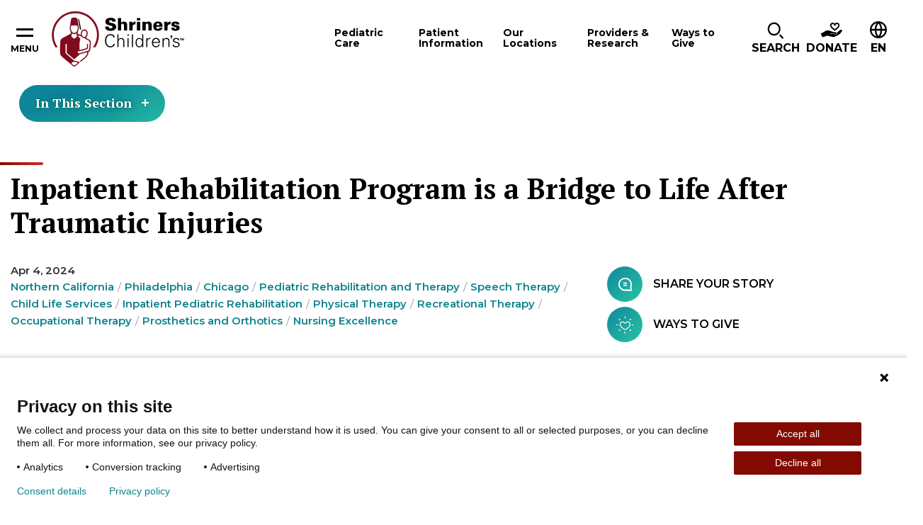

--- FILE ---
content_type: text/html; charset=utf-8
request_url: https://www.shrinerschildrens.org/en/news-and-media/news/2024/04/inpatient-rehabilitation-bridge-to-life
body_size: 38081
content:
<!DOCTYPE html><html lang="en"><head><meta charSet="utf-8" data-next-head=""/><meta name="viewport" content="width=device-width" data-next-head=""/><meta name="robots" content="index, follow" data-next-head=""/><meta name="og:title" content="Inpatient Rehabilitation Program is a Bridge to Life After Traumatic Injuries | Shriners Children&#x27;s" data-next-head=""/><meta name="og:url" content="https://www.shrinerschildrens.org//en/news-and-media/news/2024/04/inpatient-rehabilitation-bridge-to-life" data-next-head=""/><meta name="og:image" content="" data-next-head=""/><meta name="language" content="en" data-next-head=""/><meta name="template" content="News Detail" data-next-head=""/><meta name="sh_navigation_title" content="inpatient-rehabilitation-bridge-to-life" data-next-head=""/><meta name="sh_teaser_title" content="Inpatient Rehabilitation Program is a Bridge to Life After Traumatic Injuries" data-next-head=""/><meta name="sh_teaser_image" content="{&quot;src&quot;:&quot;https://edge.sitecorecloud.io/shrinershosf393-shriners4ad9-prodb963-58d8/media/project/shriners/shc/migration-images/image-with-caption/m/male-patient-female-provider-960x640-251018-ashx.jpeg?h=640&amp;iar=0&amp;w=960&quot;,&quot;alt&quot;:&quot;male-patient-female-provider-960x640-251018-ashx&quot;,&quot;width&quot;:&quot;960&quot;,&quot;height&quot;:&quot;640&quot;}" data-next-head=""/><meta name="sh_teaser" content="Children, adolescents and teenagers are increasingly surviving life-altering tragedies thanks to pioneering medical advancements." data-next-head=""/><meta name="sh_include_in_site_search" content="true" data-next-head=""/><meta name="sh_content_type" content="News" data-next-head=""/><meta name="sh_page_id" content="3983ba5f-d877-454a-adfc-7a560c35ff7e" data-next-head=""/><meta name="sh_published_date" content="2024-04-04T14:27:28Z" data-next-head=""/><meta name="sh_parent_pages" content="e5dc20af-fa51-4472-a681-e6c9162609ff;c0e697c5-1f33-4d43-b200-3729309a25c0;a8401be8-3203-494e-8788-dea0af0777e3" data-next-head=""/><meta name="sh_locations" content="Northern California;Philadelphia;Chicago" data-next-head=""/><meta name="sh_specialities" content="Pediatric Rehabilitation and Therapy" data-next-head=""/><meta name="sh_services" content="Speech Therapy;Child Life Services" data-next-head=""/><meta name="sh_treatments" content="Inpatient Pediatric Rehabilitation;Physical Therapy;Recreational Therapy;Occupational Therapy;Prosthetics and Orthotics" data-next-head=""/><meta name="sh_topical_taxonomy" content="Nursing Excellence" data-next-head=""/><title data-next-head="">Inpatient Rehabilitation Program is a Bridge to Life After Traumatic Injuries | Shriners Children&#x27;s</title><link rel="icon" type="image/png" href="/favicons/shc/favicon-96x96.png" sizes="96x96" data-next-head=""/><link rel="icon" type="image/svg+xml" href="/favicons/shc/favicon.svg" data-next-head=""/><link rel="shortcut icon" href="/favicons/shc/favicon.ico" data-next-head=""/><link rel="apple-touch-icon" sizes="180x180" href="/favicons/shc/apple-touch-icon.png" data-next-head=""/><meta name="apple-mobile-web-app-title" content="Shriners" data-next-head=""/><link rel="manifest" href="/favicons/shc/site.webmanifest" data-next-head=""/><script type="application/ld+json" data-next-head="">{"@context":"https://schema.org","@type":"NewsArticle","mainEntityOfPage":{"@type":"WebPage","@id":"https://www.shrinerschildrens.org/en/news-and-media/news/2024/04/inpatient-rehabilitation-bridge-to-life"},"headline":"Inpatient Rehabilitation Program is a Bridge to Life After Traumatic Injuries","image":["https://edge.sitecorecloud.io/shrinershosf393-shriners4ad9-prodb963-58d8/media/project/shriners/shc/migration-images/image-with-caption/m/male-patient-female-provider-960x640-251018-ashx.jpeg?h=640&iar=0&w=960"],"datePublished":"2024-04-04T14:27:28-05:00","author":{"@@type":"Person","name":"Contributors:"},"articleSection":"Nursing Excellence"}</script><link href="https://fonts.googleapis.com/css2?family=PT+Serif:ital,wght@0,700;1,700&amp;family=Montserrat:ital,wght@0,400;0,600;0,700;0,900;1,400;1,600;1,700&amp;family=DM+Serif+Text:ital,wght@0,400;1,400&amp;display=swap" rel="stylesheet"/><link rel="stylesheet" href="/assets/css/global.css"/><link rel="stylesheet" href="/assets/css/print.css"/><link rel="stylesheet" href="/assets/css/shc-theme.css"/><link rel="stylesheet" href="/assets/css/pages-override.css"/><noscript data-n-css=""></noscript><script defer="" noModule="" src="/_next/static/chunks/polyfills-42372ed130431b0a.js?dpl=dpl_64bUrVFzFgrzq3FLYgcnirgNK1QC"></script><script src="/_next/static/chunks/webpack-f26a5fce684567b6.js?dpl=dpl_64bUrVFzFgrzq3FLYgcnirgNK1QC" defer=""></script><script src="/_next/static/chunks/framework-3311683cffde0ebf.js?dpl=dpl_64bUrVFzFgrzq3FLYgcnirgNK1QC" defer=""></script><script src="/_next/static/chunks/main-7580ea01867acb51.js?dpl=dpl_64bUrVFzFgrzq3FLYgcnirgNK1QC" defer=""></script><script src="/_next/static/chunks/pages/_app-d96c98658b1c80f9.js?dpl=dpl_64bUrVFzFgrzq3FLYgcnirgNK1QC" defer=""></script><script src="/_next/static/chunks/4596ecfc-67224f727030c6ee.js?dpl=dpl_64bUrVFzFgrzq3FLYgcnirgNK1QC" defer=""></script><script src="/_next/static/chunks/458-5c1d211d71eaa756.js?dpl=dpl_64bUrVFzFgrzq3FLYgcnirgNK1QC" defer=""></script><script src="/_next/static/chunks/539-1b755bf20bd7da82.js?dpl=dpl_64bUrVFzFgrzq3FLYgcnirgNK1QC" defer=""></script><script src="/_next/static/chunks/646-b9282100561c427c.js?dpl=dpl_64bUrVFzFgrzq3FLYgcnirgNK1QC" defer=""></script><script src="/_next/static/chunks/841-bda634ac09337b0c.js?dpl=dpl_64bUrVFzFgrzq3FLYgcnirgNK1QC" defer=""></script><script src="/_next/static/chunks/680-bb8031fd19f2ad08.js?dpl=dpl_64bUrVFzFgrzq3FLYgcnirgNK1QC" defer=""></script><script src="/_next/static/chunks/pages/%5B%5B...path%5D%5D-61618b1abfbadcf8.js?dpl=dpl_64bUrVFzFgrzq3FLYgcnirgNK1QC" defer=""></script><script src="/_next/static/NXQ3TNrp162NJ-zG0QXJz/_buildManifest.js?dpl=dpl_64bUrVFzFgrzq3FLYgcnirgNK1QC" defer=""></script><script src="/_next/static/NXQ3TNrp162NJ-zG0QXJz/_ssgManifest.js?dpl=dpl_64bUrVFzFgrzq3FLYgcnirgNK1QC" defer=""></script></head><body id="body" data-theme="SHC"><script id="_next-0AFA16797FDE45EAA375011C672F7C19-init" type="text/javascript" data-nscript="afterInteractive"><!--Piwik Start -->

  /* 1. Map hostname -> Site ID using if / else if */
  if (window.location.hostname === 'www.shrinerschildrens.org') {
 
    /* Production ID */
    window.PiwikPROappID = '83f00ee1-d62c-43c9-bc36-d0301720c263';
  }
 
  else if (window.location.hostname === 'shriners-uat-single.azurewebsites.net' ||
           window.location.hostname === 'cm.shrinerschildrens.org' ||
           window.location.hostname === 'shriners-qa-single.azurewebsites.net') {
 
    /* Pre-production ID */
    window.PiwikPROappID = '6e4cd427-bb9f-437a-8683-d51ff91a2704';
  }
 
  else {
    /* Fallback: route any unknown host to the test property
       Replace with "return;" if you prefer no tracking at all. */
    window.PiwikPROappID = '6e4cd427-bb9f-437a-8683-d51ff91a2704';
  }
 
  /* 2. Standard Piwik PRO container bootstrap (unchanged except last arg) */
 
  (function(window, document, dataLayerName, id) {
    window[dataLayerName] = window[dataLayerName] || [];
    window[dataLayerName].push({ start: (new Date).getTime(), event: 'stg.start' });
 
    var scripts = document.getElementsByTagName('script')[0],
        tags    = document.createElement('script'),
        qP      = [];
 
    if (dataLayerName !== 'dataLayer') qP.push('data_layer_name=' + dataLayerName);
    var qPString = qP.length ? '?' + qP.join('&') : '';
 
    tags.async = true;
    tags.src   = 'https://shrinerschildrens.containers.piwik.pro/' + id + '.js' + qPString;
    scripts.parentNode.insertBefore(tags, scripts);
 
    !function(a, n, i) {
      a[n] = a[n] || {};
      for (var c = 0; c < i.length; c++) !function(i) {
        a[n][i] = a[n][i] || {};
        a[n][i].api = a[n][i].api || function() {
          var args = [].slice.call(arguments, 0);
          if (typeof args[0] === 'string') {
            window[dataLayerName].push({
              event: n + '.' + i + ':' + args[0],
              parameters: [].slice.call(arguments, 1)
            });
          }
        };
      }(i[c]);
    }(window, 'ppms', ['tm', 'cm']);
  })(window, document, 'dataLayer', window.PiwikPROappID);

<!--Piwik End --></script><link rel="preload" as="image" href="https://edge.sitecorecloud.io/shrinershosf393-shriners4ad9-prodb963-58d8/media/icons/social-icons/iconsocialfacebook.svg?iar=0"/><link rel="preload" as="image" href="https://edge.sitecorecloud.io/shrinershosf393-shriners4ad9-prodb963-58d8/media/icons/social-icons/iconsocialinstagram.svg?iar=0"/><link rel="preload" as="image" href="https://edge.sitecorecloud.io/shrinershosf393-shriners4ad9-prodb963-58d8/media/icons/social-icons/iconsocialx.png?h=17&amp;iar=0&amp;w=17"/><link rel="preload" as="image" href="https://edge.sitecorecloud.io/shrinershosf393-shriners4ad9-prodb963-58d8/media/icons/social-icons/iconsocialyoutube.svg?iar=0"/><link rel="preload" as="image" href="https://edge.sitecorecloud.io/shrinershosf393-shriners4ad9-prodb963-58d8/media/icons/social-icons/iconsociallinkedin.svg?iar=0"/><link rel="preload" as="image" href="https://edge.sitecorecloud.io/shrinershosf393-shriners4ad9-prodb963-58d8/media/icons/social-icons/tiktoksocialicon.svg?iar=0"/><div id="__next"><byoc-registration components="[]" datasources="[]"></byoc-registration><div class="prod-mode"><div class="header-sticky-container sticky-container notranslate" data-sticky-container=""><header class="header js-header-shc"><div class="global-header-nav js-header"><div class="global-header-nav__inner"><button data-toggle="hamburgerNav" class="hamburger-nav__toggle" aria-expanded="false" aria-controls="hamburgerNav"><span class="hamburger-nav__toggle-icon"></span><span class="hamburger-nav__toggle-text-show">Menu</span><span class="hamburger-nav__toggle-text-hide" aria-hidden="true">Close</span></button><div class="global-header-nav__logo"><a title="" target="" class="" href="/en"><img alt="Shriners logo" loading="lazy" width="187" height="78" decoding="async" data-nimg="1" style="color:transparent" srcSet="/_next/image?url=https%3A%2F%2Fedge.sitecorecloud.io%2Fshrinershosf393-shriners4ad9-prodb963-58d8%2Fmedia%2Fimages%2Fshc%2Flogos%2Flogoshc_1.svg%3Fh%3D78%26iar%3D0%26w%3D187&amp;w=256&amp;q=75 1x, /_next/image?url=https%3A%2F%2Fedge.sitecorecloud.io%2Fshrinershosf393-shriners4ad9-prodb963-58d8%2Fmedia%2Fimages%2Fshc%2Flogos%2Flogoshc_1.svg%3Fh%3D78%26iar%3D0%26w%3D187&amp;w=384&amp;q=75 2x" src="/_next/image?url=https%3A%2F%2Fedge.sitecorecloud.io%2Fshrinershosf393-shriners4ad9-prodb963-58d8%2Fmedia%2Fimages%2Fshc%2Flogos%2Flogoshc_1.svg%3Fh%3D78%26iar%3D0%26w%3D187&amp;w=384&amp;q=75"/></a></div><div id="nav" class="global-header-nav__nav"><nav><button data-toggle="pediatric-care-F7F6E337E0ED49B2B87BEE99DC88B019" class="global-header-nav__nav-item js-menu-toggle" aria-controls="pediatric-care-F7F6E337E0ED49B2B87BEE99DC88B019" aria-haspopup="dialog" tabindex="0"><span>Pediatric Care</span></button><button data-toggle="patient-information-A230575122774408B8D69C7ACA3CF083" class="global-header-nav__nav-item js-menu-toggle" aria-controls="patient-information-A230575122774408B8D69C7ACA3CF083" aria-haspopup="dialog" tabindex="0"><span>Patient Information</span></button><button data-toggle="our-locations-304C5E3E41CC493FB9293CA726ECFA80" class="global-header-nav__nav-item js-menu-toggle" aria-controls="our-locations-304C5E3E41CC493FB9293CA726ECFA80" aria-haspopup="dialog" tabindex="0"><span>Our Locations</span></button><button data-toggle="providers-research-B6DD5A4DD7944D0E9165EB1E7C9421E3" class="global-header-nav__nav-item js-menu-toggle" aria-controls="providers-research-B6DD5A4DD7944D0E9165EB1E7C9421E3" aria-haspopup="dialog" tabindex="0"><span>Providers &amp; Research</span></button><button data-toggle="ways-to-give-AABCC04ACE634C40848A1E6CD8E92B62" class="global-header-nav__nav-item js-menu-toggle" aria-controls="ways-to-give-AABCC04ACE634C40848A1E6CD8E92B62" aria-haspopup="dialog" tabindex="0"><span>Ways to Give</span></button></nav></div><div class="global-header-nav__icon-links"><div data-toggle="i-want-to-find" class="global-header-nav__search js-menu-toggle" aria-controls="i-want-to-find" aria-haspopup="dialog" tabindex="0" role="button"><span class="global-header-nav__cta-icon" aria-hidden="true"><img alt="" loading="lazy" width="24" height="26" decoding="async" data-nimg="1" style="color:transparent" srcSet="/_next/image?url=%2Fassets%2Fimages%2Ficon-magnifying-glass.svg&amp;w=32&amp;q=75 1x, /_next/image?url=%2Fassets%2Fimages%2Ficon-magnifying-glass.svg&amp;w=48&amp;q=75 2x" src="/_next/image?url=%2Fassets%2Fimages%2Ficon-magnifying-glass.svg&amp;w=48&amp;q=75"/></span><span class="global-header-nav__search-text">Search</span></div><a href="https://donate.shrinerschildrens.org/give/716571/#!/donation/checkout?c_src=shrinerschildrens&amp;c_src2=main-nav" class="global-header-nav__cta classy-form classy-selector-ec07db9c-a5a1-4629-9fb4-b72cb6e732ab" target="_blank" rel="noopener noreferrer" classy-form-type="modal" classy-form-campaign-id="_blank"><span class="global-header-nav__cta-icon"><img alt="Donate" loading="lazy" width="30" height="21" decoding="async" data-nimg="1" style="color:transparent" srcSet="/_next/image?url=https%3A%2F%2Fedge.sitecorecloud.io%2Fshrinershosf393-shriners4ad9-prodb963-58d8%2Fmedia%2Ficons%2Fsystem-icons%2Ficonheaderdonateblack.svg%3Fh%3D21%26iar%3D0%26w%3D30&amp;w=32&amp;q=75 1x, /_next/image?url=https%3A%2F%2Fedge.sitecorecloud.io%2Fshrinershosf393-shriners4ad9-prodb963-58d8%2Fmedia%2Ficons%2Fsystem-icons%2Ficonheaderdonateblack.svg%3Fh%3D21%26iar%3D0%26w%3D30&amp;w=64&amp;q=75 2x" src="/_next/image?url=https%3A%2F%2Fedge.sitecorecloud.io%2Fshrinershosf393-shriners4ad9-prodb963-58d8%2Fmedia%2Ficons%2Fsystem-icons%2Ficonheaderdonateblack.svg%3Fh%3D21%26iar%3D0%26w%3D30&amp;w=64&amp;q=75"/></span><span class="global-header-nav__cta-text">Donate</span></a><div class="global-header-nav__btn-lang notranslate" tabindex="0"><span class="global-header-nav__btn-lang-icon" aria-hidden="true"><svg width="24" height="24" focusable="false"><use xlink:href="/assets/images/sprite-shc.svg#ico--globe"></use></svg></span><div class="language__select--filter custom-select custom-select--language"><label for="language-select-hidden" class="sr-only">Change Language</label><div class="select2-container select2-container--language "><span class="select2-selection select2-selection--single" role="button" tabindex="-1" aria-label="Change Language" aria-expanded="false" aria-haspopup="true"><span class="select2-selection__rendered" role="textbox" aria-readonly="true" data-placeholder="EN">EN</span><span class="select2-selection__arrow" role="presentation"><b role="presentation"></b></span></span></div></div></div></div></div></div><div class="reveal section-overlay section-overlay--pediatric-care notranslate" id="pediatric-care-F7F6E337E0ED49B2B87BEE99DC88B019" data-additional-overlay-classes="section-overlay__modal section-overlay--pediatric-care-F7F6E337E0ED49B2B87BEE99DC88B019" data-reveal="reveal" role="dialog"><button class="close-button" data-close="" aria-label="Close modal" type="button"><span class="close-button__icon icon-close" aria-hidden="true"></span><span class="close-button__text" aria-hidden="true">Close</span></button><span class="section-overlay__title section-overlay__title--link"><a class="section-overlay__title-inner" href="/en/pediatric-care">Pediatric Care</a></span><div class="section-overlay__inner"><div class="section-overlay__search notranslate"><form class=""><div class="form__input"><label for="care-search-header-input">Search by Specialty, Condition, Service, or Treatment</label><div class="care__search--keyword custom-select" style="position:relative"><span class="twitter-typeahead"><input type="search" class="tt-input" data-landing-redirect="/en/pediatric-care" id="care-search-header-input" pattern="^[^&lt;&gt;;@$\\\{\}]{1,100}$" data-custom-validation="Incorrect search string" placeholder="I&#x27;m looking for..." autoComplete="off" value=""/></span></div></div><div class="form__button"><button type="submit"><span class="btn__inner">SHC Search Text</span></button></div></form></div><div class="section-overlay__list"><div class="section-overlay__subtitle"><p>Popular Specialties &amp; Conditions</p><a href="/en/pediatric-care"></a></div><ul><li><a href="/en/pediatric-care/burn-care" target="_self">Burn Care</a></li><li><a href="/en/pediatric-care/cleft-lip" target="_self">Cleft Lip</a></li><li><a href="/en/pediatric-care/craniofacial" target="_self">Craniofacial</a></li><li><a href="/en/pediatric-care/orthopedics" target="_self">Orthopedics</a></li><li><a href="/en/pediatric-care/pediatric-rehabilitation-and-therapy" target="_self">Pediatric Rehabilitation and Therapy</a></li><li><a href="/en/pediatric-care/pediatric-surgery" target="_self">Pediatric Surgery</a></li><li><a href="/en/pediatric-care/rheumatology" target="_self">Rheumatology</a></li><li><a href="/en/pediatric-care/scoliosis" target="_self">Scoliosis</a></li><li><a href="/en/pediatric-care/spine-and-spinal-cord" target="_self">Spine and Spinal Cord</a></li><li><a href="/en/pediatric-care/sports-medicine" target="_self">Sports Medicine</a></li></ul></div></div></div><div class="reveal section-overlay notranslate section-overlay--patient-information-A230575122774408B8D69C7ACA3CF083" id="patient-information-A230575122774408B8D69C7ACA3CF083" data-additional-overlay-classes="section-overlay__modal section-overlay--patient-information-A230575122774408B8D69C7ACA3CF083" data-reveal="reveal" role="dialog"><button class="close-button" data-close="" aria-label="Close modal" type="button"><span class="close-button__icon icon-close" aria-hidden="true"></span><span class="close-button__text" aria-hidden="true">Close</span></button><span class="section-overlay__title section-overlay__title--link"><a class="section-overlay__title-inner" href="/en/patient-information" target="_self">Patient Information</a></span><div class="section-overlay__inner"><div class="section-overlay__list   section-overlay__list--bordered"><ul><li><a href="/en/patient-information/appointments-and-admissions" target="_self">Appointments and Admissions</a><ul><li><a href="/en/patient-information/appointments-and-admissions/becoming-a-patient" target="_self">Becoming a Patient</a></li></ul></li><li><a href="/en/patient-information/international-patients" target="_self">International Patients</a></li><li><a href="/en/patient-information/patient-portal" target="_self">Patient Portal</a><ul><li><a href="/en/patient-information/patient-portal/mychart-patient-portal" target="_self">MyChart Patient Portal</a></li></ul></li><li><a href="/en/patient-information/billing-insurance-and-financial-assistance" target="_self">Billing Insurance and Financial Assistance</a><ul><li><a href="/en/patient-information/billing-insurance-and-financial-assistance/financial-assistance" target="_self">Financial Assistance</a></li><li><a href="/en/patient-information/billing-insurance-and-financial-assistance/insurances-accepted" target="_self">Insurances Accepted</a></li></ul></li><li><a href="/en/patient-information/patient-services-and-resources" target="_self">Patient Services and Resources</a><ul><li><a href="/en/patient-information/patient-services-and-resources/requesting-medical-records" target="_self">Requesting Medical Records</a></li><li><a href="/en/patient-information/patient-services-and-resources/patient-and-family-support-services" target="_self">Patient and Family Support Services</a></li><li><a href="/en/patient-information/patient-services-and-resources/transition-in-care" target="_self">Young Adult Transition in Care Program</a></li><li><a href="/en/patient-information/patient-services-and-resources/patient-alumni-network" target="_self">Patient Alumni Network</a></li><li><a href="/en/patient-information/patient-services-and-resources/interpreter-services" target="_self">Interpreter Services</a></li><li><a href="/en/patient-information/patient-services-and-resources/housing-and-logistical-support" target="_self">Housing and Logistical Support</a></li><li><a href="/en/patient-information/patient-services-and-resources/burn-awareness" target="_self">Burn Awareness</a></li><li><a href="/en/patient-information/patient-services-and-resources/summer-safety" target="_self">Summer Safety</a></li><li><a href="/en/patient-information/patient-services-and-resources/backpack-safety" target="_self">Backpack Safety</a></li></ul></li><li><a href="/en/patient-information/your-visit" target="_self">Your Visit</a><ul><li><a href="/en/patient-information/your-visit/preparing-your-child" target="_self">Preparing Your Child</a></li><li><a href="/en/patient-information/your-visit/telehealth-appointments" target="_self">Teleheath Appointments</a></li><li><a href="/en/patient-information/your-visit/after-your-visit" target="_self">After Your Visit</a></li><li><a href="/en/patient-information/your-visit/visiting-a-patient" target="_self">Visiting a Patient</a></li></ul></li></ul></div></div></div><div class="reveal section-overlay section-overlay--locations notranslate" id="our-locations-304C5E3E41CC493FB9293CA726ECFA80" data-additional-overlay-classes="section-overlay__modal section-overlay--locations" data-reveal="reveal" role="dialog"><button class="close-button" data-close="" aria-label="Close modal" type="button"><span class="close-button__icon icon-close" aria-hidden="true"></span><span class="close-button__text" aria-hidden="true">Close</span></button><span class="section-overlay__title section-overlay__title--link"><a class="section-overlay__title-inner" href="/en/locations" target="_self">Our Locations</a></span><div class="section-overlay__inner"><div class="section-overlay__inner notranslate"><div class="section-overlay__search locations-filters"><form class="locations-filters__form" data-redirect-url="/en/locations" data-current-location-text="Current Location"><div class="form__input"><label for="modal-search-locations">Search by Distance:</label><input id="modal-search-locations" type="search" pattern="^[^&lt;&gt;;@$\\\{\}]{1,100}$" data-custom-validation="Incorrect search string" placeholder="Enter your ZIP" name="modal-search-locations"/></div><div class="form__input form__input--select custom-select"><label for="modal-search-care-types">Search by care offered:</label><select id="modal-search-care-types" class="locations-search-bar__select" data-select-type="pediatric-care" data-filter-type="category" data-search-field="sh_taxonomies" data-placeholder="Pediatric Care Offerings" data-no-results="No results found. It looks like we don’t have any pediatric care that matches your query. Please try a different keyword and use our typeahead to preview what’s offered." name="Care-type Dropdown"><option value=""></option></select></div><div class="form__button"><button type="submit"><span class="btn__inner">Search</span></button></div><button type="button" class="filters__geolocation-button"><svg width="20" height="20"><use xlink:href="/assets/images/sprite-shc.svg#ico--my-location"></use></svg>Use my Location to Find Me</button></form></div><section class="locations-map locations-map--section-overlay" data-map-type="section-overlay"><div class="locations-map__canvas show-for-tablet-l " aria-live="polite"></div><div class="locations-map__overlay is-showing show-for-tablet-l " aria-live="polite"></div></section></div></div></div><div class="reveal section-overlay notranslate section-overlay--providers-research-B6DD5A4DD7944D0E9165EB1E7C9421E3" id="providers-research-B6DD5A4DD7944D0E9165EB1E7C9421E3" data-additional-overlay-classes="section-overlay__modal section-overlay--providers-research-B6DD5A4DD7944D0E9165EB1E7C9421E3" data-reveal="reveal" role="dialog"><button class="close-button" data-close="" aria-label="Close modal" type="button"><span class="close-button__icon icon-close" aria-hidden="true"></span><span class="close-button__text" aria-hidden="true">Close</span></button><span class="section-overlay__title section-overlay__title--link"><a class="section-overlay__title-inner" href="/en/providers-and-research" target="_self">Providers &amp; Research</a></span><div class="section-overlay__inner"><div class="section-overlay__list   section-overlay__list--bordered"><ul><li><a href="/en/our-care-providers" target="_self">Our Care Providers</a></li><li><a href="/en/providers-and-research/for-health-professionals" target="_self">For Healthcare Professionals</a><ul><li><a href="/en/providers-and-research/for-health-professionals/patient-referrals-and-transfers" target="_self">Patient Referrals and Transfers</a></li><li><a href="/en/providers-and-research/for-health-professionals/epic-care-tools" target="_self">Epic Care Tools</a></li><li><a href="/en/providers-and-research/for-health-professionals/hipscreen-app" target="_self">HipScreen App</a></li><li><a href="/en/providers-and-research/for-health-professionals/motion-analysis-resources" target="_self">Motion Analysis Resources</a></li><li><a href="/en/providers-and-research/for-health-professionals/pediortho-west" target="_self">PediOrtho West</a></li><li><a href="/en/providers-and-research/for-health-professionals/school-nurse-resources" target="_self">School Nurse Resources</a></li><li><a href="/en/providers-and-research/for-health-professionals/t-gap-assessment" target="_self">TGAP Assessment</a></li><li><a href="/en/providers-and-research/for-health-professionals/recognition-and-awards" target="_self">Recognition and Awards</a></li></ul></li><li><a href="/en/providers-and-research/research-at-shriners-childrens" target="_self">Research</a><ul><li><a href="/en/providers-and-research/research-at-shriners-childrens/vp-of-research" target="_self">VP of Research</a></li><li><a href="/en/providers-and-research/research-at-shriners-childrens/research-advisory-council-and-board" target="_self">Research Advisory Council and Board</a></li><li><a href="/en/providers-and-research/research-at-shriners-childrens/genomics-institute-laboratory" target="_self">Genomics Institute Laboratory</a></li><li><a href="/en/providers-and-research/research-at-shriners-childrens/motion-analysis-research-program" target="_self">Motion Analysis Research Program</a></li><li><a href="/en/providers-and-research/research-at-shriners-childrens/grants-program" target="_self">Grants Program</a></li><li><a href="/en/providers-and-research/research-at-shriners-childrens/industry-collaborations" target="_self">Partnerships and Collaborations</a></li></ul></li><li><a href="/en/providers-and-research/nursing-excellence" target="_self">Nursing Excellence</a><ul><li><a href="/en/providers-and-research/nursing-excellence/nursing-committees-and-professional-development" target="_self">Nursing Professional Development</a></li><li><a href="/en/providers-and-research/nursing-excellence/nursing-support" target="_self">Nursing Support</a></li></ul></li></ul></div></div></div><div class="reveal section-overlay notranslate section-overlay--ways-to-give-AABCC04ACE634C40848A1E6CD8E92B62" id="ways-to-give-AABCC04ACE634C40848A1E6CD8E92B62" data-additional-overlay-classes="section-overlay__modal section-overlay--ways-to-give-AABCC04ACE634C40848A1E6CD8E92B62" data-reveal="reveal" role="dialog"><button class="close-button" data-close="" aria-label="Close modal" type="button"><span class="close-button__icon icon-close" aria-hidden="true"></span><span class="close-button__text" aria-hidden="true">Close</span></button><span class="section-overlay__title section-overlay__title--link"><a class="section-overlay__title-inner" href="/en/ways-to-give" target="_self">Ways to Give</a></span><div class="section-overlay__inner"><div class="section-overlay__list   section-overlay__list--bordered"><ul><li><a href="/en/ways-to-give/giving-to-shriners-childrens" target="_self">Giving</a><ul><li><a href="/en/ways-to-give/giving-to-shriners-childrens/give-to-a-location" target="_self">Give to a Location</a></li><li><a href="/en/ways-to-give/giving-to-shriners-childrens/employer-gift-matching" target="_self">Employer Gift Matching</a></li><li><a href="/en/ways-to-give/giving-to-shriners-childrens/donate-stock" target="_self">Donate Stock</a></li><li><a href="/en/ways-to-give/planned-giving/donor-advised-fund" target="_self">Donor Advised Fund</a></li><li><a href="/en/ways-to-give/giving-to-shriners-childrens/giving-property" target="_self">Give Property/Vehicle</a></li><li><a href="/en/ways-to-give/giving-to-shriners-childrens/honor-a-loved-one" target="_self">Honor a Loved One</a></li></ul></li><li><a href="/en/ways-to-give/planned-giving" target="_self">Planned Giving</a><ul><li><a href="/en/ways-to-give/planned-giving/wills-trusts-bequests" target="_self">Wills, Trusts &amp; Bequests</a></li><li><a href="/en/ways-to-give/planned-giving/charitable-remainder-trusts" target="_self">Charitable Remainder Trusts</a></li><li><a href="/en/ways-to-give/planned-giving/gifts-from-an-ira" target="_self">Gifts From an IRA</a></li><li><a href="/en/ways-to-give/planned-giving/charitable-gift-annuity" target="_self">Charitable Gift Annuity</a></li><li><a href="/en/ways-to-give/planned-giving/gifts-of-life-insurance" target="_self">Gifts of Life Insurance</a></li><li><a href="/en/ways-to-give/planned-giving/dream-makers-legacy-society" target="_self">Dream Makers Legacy</a></li></ul></li><li><a href="https://fundraise.shrinerschildrens.org/" target="_blank" rel="noopener noreferrer">Fundraising</a><ul><li><a href="https://fundraise.shrinerschildrens.org/" target="_blank" rel="noopener noreferrer">Set Up Online Fundraiser</a></li><li><a href="https://fundraise.shrinerschildrens.org/fundraisers/" target="_blank" rel="noopener noreferrer">Fundraising Events</a></li><li><a href="https://fundraise.shrinerschildrens.org/specialevents/" target="_blank" rel="noopener noreferrer">Host Your Own Fundraiser</a></li></ul></li><li><a href="/en/ways-to-give/corporate-partnerships" target="_self">Corporate Partnerships</a><ul><li><a href="/en/ways-to-give/corporate-partnerships/how-to-partner" target="_self">How to Partner</a></li><li><a href="https://31daystoamaze.org/" target="_blank" rel="noopener noreferrer">31 Days to Amaze</a></li><li><a href="/en/ways-to-give/corporate-partnerships/current-partners" target="_self">Current Partners</a></li></ul></li><li><a href="/en/ways-to-give/programs" target="_self">Programs</a><ul><li><a href="/en/ways-to-give/programs/featured-tv-ads" target="_self">Featured TV Ads</a></li></ul></li><li><a href="/en/ways-to-give/office-of-philanthropy" target="_self">Office of Philanthropy</a><ul><li><a href="https://shriners.cld.bz/Impact-Report-2024" target="_blank" rel="noopener noreferrer">Impact Report</a></li><li><a href="/en/ways-to-give/office-of-philanthropy/chief-philanthropy-officer" target="_self">Chief Philanthropy Officer</a></li><li><a href="/en/ways-to-give/office-of-philanthropy/contact-office-of-philanthropy" target="_self">Contact Office of Philanthropy</a></li><li><a href="https://shrinersphilanthropyjobs.org/" target="_blank" rel="noopener noreferrer">Join Our Team</a></li></ul></li><li><a href="/en/ways-to-give/account-center" target="_self">Account Center</a><ul><li><a href="https://donate.shrinerschildrens.org/profile/36194" target="_blank" rel="noopener noreferrer">Log In to Donor Account</a></li><li><a href="/en/ways-to-give/account-center/support-center" target="_self">Support Center</a></li><li><a href="/en/ways-to-give/account-center/account-faq" target="_self">Account FAQ</a></li></ul></li></ul></div></div></div><div class="reveal section-overlay section-overlay--find notranslate" id="i-want-to-find" data-additional-overlay-classes="section-overlay__modal section-overlay--find" data-reveal="reveal" role="dialog" aria-labelledby="header-modal-title-_R_q5r6_"><button class="close-button" data-close="" aria-label="Close modal" type="button"><span class="close-button__icon icon-close" aria-hidden="true"></span><span class="close-button__text" aria-hidden="true">Close</span></button><span class="section-overlay__title"><span class="section-overlay__title-inner" id="header-modal-title-_R_q5r6_">I Want to Find</span></span><div class="section-overlay__inner"><div class="section-overlay__search notranslate"><form class="js-search-form-all" action="/en/site-search"><div class="form__input"><label class="sr-only" for="search-full">Search Label</label><span class="twitter-typeahead" style="position:relative;display:inline-block"><input id="search-full" class="js-typeahead-input tt-input" pattern="^[^&lt;&gt;;@$\\\{\}]{1,100}$" data-custom-validation="Incorrect search string" type="search" placeholder="I’m looking for…" autoComplete="off" role="combobox" aria-autocomplete="list" aria-expanded="false" aria-owns="search-full_listbox" aria-controls="search-full_listbox" spellCheck="false" dir="auto" style="position:relative;vertical-align:top" name="q" value=""/></span></div><div class="form__button"><button type="submit"><span class="btn__inner">Search</span></button></div></form></div><div class="section-overlay__list  section-overlay__list--boxed "><ul><li><a href="/en/request-an-appointment" target="_self">Request an Appointment</a></li><li><a href="/en/providers-and-research/for-health-professionals/patient-referrals-and-transfers" target="_self">Refer a Patient</a></li><li><a href="/en/locations" target="_self">Find a Location</a></li><li><a href="/en/news-and-media" target="_self">News and Media</a></li><li><a href="/en/patient-information/international-patients" target="_self">International Patients</a></li><li><a href="/en/patient-information/patient-portal" target="_self">Patient Portal</a></li><li><a href="/en/our-care-providers" target="_self">Our Care Providers</a></li><li><a href="/en/ways-to-give" target="_self">Ways to Give</a></li><li><a href="/en/patient-information/patient-services-and-resources/transition-in-care" target="_self">Young Adult Transition in Care Program Program</a></li><li><a href="/en/patient-information/patient-services-and-resources/patient-alumni-network" target="_self">Patient Alumni Network</a></li></ul></div></div></div></header></div><div class="hamburger-nav off-canvas-absolute notranslate" id="hamburgerNav" data-off-canvas="data-off-canvas"><nav><ul class="hamburger-nav__main  hamburger-nav--desktop" role="menu"><li><a href="/en/pediatric-care">Pediatric Care</a></li><li><a href="/en/patient-information">Patient Information</a></li><li><a href="/en/locations">Our Locations</a></li><li><a href="/en/providers-and-research">Providers &amp; Research</a></li><li><a href="/en/ways-to-give">Ways to Give</a></li></ul><div class="cta__links"><div class="cta__item-wrap"><a class="cta__link" href="/en/request-an-appointment"><span class="cta__link-icon"><img alt="pen icon" loading="lazy" width="33" height="33" decoding="async" data-nimg="1" style="color:transparent" srcSet="/_next/image?url=https%3A%2F%2Fedge.sitecorecloud.io%2Fshrinershosf393-shriners4ad9-prodb963-58d8%2Fmedia%2Ficons%2Fshc-global-and-si-hero-icons-_-33x33px%2Fsolid-white-_-33x33px%2Fpen_33x33_whitesolid.svg%3Fh%3D33%26iar%3D0%26w%3D33&amp;w=48&amp;q=75 1x, /_next/image?url=https%3A%2F%2Fedge.sitecorecloud.io%2Fshrinershosf393-shriners4ad9-prodb963-58d8%2Fmedia%2Ficons%2Fshc-global-and-si-hero-icons-_-33x33px%2Fsolid-white-_-33x33px%2Fpen_33x33_whitesolid.svg%3Fh%3D33%26iar%3D0%26w%3D33&amp;w=96&amp;q=75 2x" src="/_next/image?url=https%3A%2F%2Fedge.sitecorecloud.io%2Fshrinershosf393-shriners4ad9-prodb963-58d8%2Fmedia%2Ficons%2Fshc-global-and-si-hero-icons-_-33x33px%2Fsolid-white-_-33x33px%2Fpen_33x33_whitesolid.svg%3Fh%3D33%26iar%3D0%26w%3D33&amp;w=96&amp;q=75"/></span><span class="cta__link-text">Request An Appointment</span></a></div><div class="cta__item-wrap"><a class="cta__link" href="/en/providers-and-research/for-health-professionals/patient-referrals-and-transfers"><span class="cta__link-icon"><img alt="star icon" loading="lazy" width="33" height="33" decoding="async" data-nimg="1" style="color:transparent" srcSet="/_next/image?url=https%3A%2F%2Fedge.sitecorecloud.io%2Fshrinershosf393-shriners4ad9-prodb963-58d8%2Fmedia%2Ficons%2Fshc-global-and-si-hero-icons-_-33x33px%2Fsolid-white-_-33x33px%2Fstar_33x33_whitesolid.svg%3Fh%3D33%26iar%3D0%26w%3D33&amp;w=48&amp;q=75 1x, /_next/image?url=https%3A%2F%2Fedge.sitecorecloud.io%2Fshrinershosf393-shriners4ad9-prodb963-58d8%2Fmedia%2Ficons%2Fshc-global-and-si-hero-icons-_-33x33px%2Fsolid-white-_-33x33px%2Fstar_33x33_whitesolid.svg%3Fh%3D33%26iar%3D0%26w%3D33&amp;w=96&amp;q=75 2x" src="/_next/image?url=https%3A%2F%2Fedge.sitecorecloud.io%2Fshrinershosf393-shriners4ad9-prodb963-58d8%2Fmedia%2Ficons%2Fshc-global-and-si-hero-icons-_-33x33px%2Fsolid-white-_-33x33px%2Fstar_33x33_whitesolid.svg%3Fh%3D33%26iar%3D0%26w%3D33&amp;w=96&amp;q=75"/></span><span class="cta__link-text">Refer a Patient</span></a></div><div class="cta__item-wrap"><a class="cta__link" href="https://www.shrinerschildrens.org/en/Ways-to-Give/Donate"><span class="cta__link-icon"><img alt="heart icon" loading="lazy" width="33" height="33" decoding="async" data-nimg="1" style="color:transparent" srcSet="/_next/image?url=https%3A%2F%2Fedge.sitecorecloud.io%2Fshrinershosf393-shriners4ad9-prodb963-58d8%2Fmedia%2Ficons%2Fshc-global-and-si-hero-icons-_-33x33px%2Fsolid-white-_-33x33px%2Fheart_33x33_whitesolid.svg%3Fh%3D33%26iar%3D0%26w%3D33&amp;w=48&amp;q=75 1x, /_next/image?url=https%3A%2F%2Fedge.sitecorecloud.io%2Fshrinershosf393-shriners4ad9-prodb963-58d8%2Fmedia%2Ficons%2Fshc-global-and-si-hero-icons-_-33x33px%2Fsolid-white-_-33x33px%2Fheart_33x33_whitesolid.svg%3Fh%3D33%26iar%3D0%26w%3D33&amp;w=96&amp;q=75 2x" src="/_next/image?url=https%3A%2F%2Fedge.sitecorecloud.io%2Fshrinershosf393-shriners4ad9-prodb963-58d8%2Fmedia%2Ficons%2Fshc-global-and-si-hero-icons-_-33x33px%2Fsolid-white-_-33x33px%2Fheart_33x33_whitesolid.svg%3Fh%3D33%26iar%3D0%26w%3D33&amp;w=96&amp;q=75"/></span><span class="cta__link-text">Donate</span></a></div></div><ul class="hamburger-nav__utility"><li><a href="/en/patient-information/patient-portal">Patient Portal</a></li><li><a href="/en/providers-and-research/for-health-professionals">For Healthcare Professionals</a></li><li><a href="/en/patient-information/international-patients">International Patients</a></li><li><a href="/en/news-and-media">News &amp; Media</a></li><li><a href="/en/news-and-media/events">Events</a></li><li><a href="/en/about">About Shriners Children&#x27;s</a></li><li><a href="/en/careers">Careers</a></li></ul></nav></div><main class="main" id="main"><section class="content-block"><nav class="section-nav notranslate"><button class="section-nav__toggle js-section-nav__toggle" type="button" data-toggle="section-nav-0" aria-label="Toggle section menu">In This Section<span class="section-nav__toggle-icon" aria-hidden="true"></span></button><div class="section-nav__menu off-canvas-absolute" id="section-nav-0" data-off-canvas="off-canvas" role="menu"><span class="section-nav__menu__title" aria-label="News &amp; Media"><a href="https://www.shrinerschildrens.org/en/news-and-media">News &amp; Media</a></span><ul class="vertical menu accordion-menu" data-accordion-menu="accordion-menu" data-submenu-toggle="true"><li><a href="https://www.shrinerschildrens.org/en/news-and-media/news">News</a><ul class="menu vertical nested "></ul></li><li><a href="https://www.shrinerschildrens.org/en/news-and-media/patient-stories">Patient Stories</a><ul class="menu vertical nested "></ul></li><li><a href="https://www.shrinerschildrens.org/en/news-and-media/podcasts">Podcasts</a><ul class="menu vertical nested "></ul></li><li><a href="https://www.shrinerschildrens.org/en/news-and-media/events">Events</a><ul class="menu vertical nested "></ul></li><li><a href="https://www.shrinerschildrens.org/en/news-and-media/videos">Videos</a><ul class="menu vertical nested "></ul></li><li><a href="https://www.shrinerschildrens.org/en/news-and-media/paralympic-stories">Paralympic Stories</a><ul class="menu vertical nested "></ul></li><li><a href="https://www.shrinerschildrens.org/en/news-and-media/our-international-patient-ambassadors">International Patient Ambassadors</a><ul class="menu vertical nested "></ul></li><li><a href="https://www.shrinerschildrens.org/en/news-and-media/amazekids">AmazeKids</a><ul class="menu vertical nested "></ul></li><li><a href="https://www.shrinerschildrens.org/en/news-and-media/media-resources">Media Resources</a><ul class="menu vertical nested "></ul></li></ul></div></nav><div class="page-title notranslate"><h1 class="page-title__text">Inpatient Rehabilitation Program is a Bridge to Life After Traumatic Injuries</h1></div><section class="content-cols" id="card-960a544f-bea3-41bb-bf38-2c570db3ce2b"><div class="content-cols__inner"><div class="content-col content-col--main"><div class="content-tags"><div class="content-tags__inner"><span class="content-tags__date">Apr 4, 2024</span><ul class="content-tags__list"><li><a href="/en/site-search?q=Northern%20California">Northern California</a></li><li><a href="/en/site-search?q=Philadelphia">Philadelphia</a></li><li><a href="/en/site-search?q=Chicago">Chicago</a></li><li><a href="/en/site-search?q=Pediatric%20Rehabilitation%20and%20Therapy">Pediatric Rehabilitation and Therapy</a></li><li><a href="/en/site-search?q=Speech%20Therapy">Speech Therapy</a></li><li><a href="/en/site-search?q=Child%20Life%20Services">Child Life Services</a></li><li><a href="/en/site-search?q=Inpatient%20Pediatric%20Rehabilitation">Inpatient Pediatric Rehabilitation</a></li><li><a href="/en/site-search?q=Physical%20Therapy">Physical Therapy</a></li><li><a href="/en/site-search?q=Recreational%20Therapy">Recreational Therapy</a></li><li><a href="/en/site-search?q=Occupational%20Therapy">Occupational Therapy</a></li><li><a href="/en/site-search?q=Prosthetics%20and%20Orthotics">Prosthetics and Orthotics</a></li><li><a href="/en/site-search?facets=sh_topical_taxonomy=Nursing%20Excellence&amp;tab=newsmedia">Nursing Excellence</a></li></ul></div></div><section class="media-image notranslate"><figure class="media-image__wrapper"><div class="media-image__inner"><img alt="male-patient-female-provider-960x640-251018-ashx" loading="lazy" width="960" height="640" decoding="async" data-nimg="1" class="media-image__img" style="color:transparent" srcSet="/_next/image?url=https%3A%2F%2Fedge.sitecorecloud.io%2Fshrinershosf393-shriners4ad9-prodb963-58d8%2Fmedia%2Fproject%2Fshriners%2Fshc%2Fmigration-images%2Fimage-with-caption%2Fm%2Fmale-patient-female-provider-960x640-251018-ashx.jpeg%3Fh%3D640%26iar%3D0%26w%3D960&amp;w=1080&amp;q=75 1x, /_next/image?url=https%3A%2F%2Fedge.sitecorecloud.io%2Fshrinershosf393-shriners4ad9-prodb963-58d8%2Fmedia%2Fproject%2Fshriners%2Fshc%2Fmigration-images%2Fimage-with-caption%2Fm%2Fmale-patient-female-provider-960x640-251018-ashx.jpeg%3Fh%3D640%26iar%3D0%26w%3D960&amp;w=1920&amp;q=75 2x" src="/_next/image?url=https%3A%2F%2Fedge.sitecorecloud.io%2Fshrinershosf393-shriners4ad9-prodb963-58d8%2Fmedia%2Fproject%2Fshriners%2Fshc%2Fmigration-images%2Fimage-with-caption%2Fm%2Fmale-patient-female-provider-960x640-251018-ashx.jpeg%3Fh%3D640%26iar%3D0%26w%3D960&amp;w=1920&amp;q=75"/></div><figcaption class="media-image__caption"><p>Manny works with physical therapist Olivia at Shriners Children’s Northern California’s inpatient rehabilitation program.</p></figcaption></figure></section><div class="rtf notranslate"><div><!-- Tab: Content --> <p>Children, adolescents and teenagers are increasingly surviving life-altering tragedies thanks to pioneering medical advancements. Physical medicine and rehabilitation (PM&amp;R) physicians, like those at <a href="/en/Locations/Northern-California">Shriners Children’s Northern California</a>, are there to support and rehabilitate children recovering from physical trauma.</p> <p>The aftermath and complications from automobile accidents, catastrophic sports injuries, near drownings, house fires and falls are just a few of the many traumas physicians <a href="/en/Our-Care-Providers/D/Loren-T-Davidson-MD-94560">Loren Davidson, M.D.</a>, medical director of the <a href="/en/Pediatric-Care/Pediatric-Rehabilitation-and-Therapy">pediatric rehabilitation program</a>&nbsp;and <a href="/en/Our-Care-Providers/E/Maya-C-Evans-MD-95439">Maya Evans, M.D.</a>, medical director of the <a href="/en/Pediatric-Care/Inpatient-Pediatric-Rehabilitation">inpatient rehabilitation program</a>, see at Shriners Children’s Northern California.</p> <p>For many of the pediatric patients who survive shocking physical trauma and bodily injury, rehabilitation means healing the body, mind and spirit. With the support of Shriners Children’s, many patients focus on regaining life skills that will allow them to transition from being a patient at the hospital to engaging with their wider community.</p> <p>“We are the bridge from this horrible, traumatic, life-altering event, to the life after,” said Dr. Evans. “In our inpatient rehabilitation program, we have kids who have gone through something where they could have died. And, oftentimes, they have family members that did die. Our job is to help them get back to life after that. When you consider the position patients were in prior to their stay at Shriners Children’s, inpatient rehabilitation is magic.”</p> <h2>Highly Specialized, Multi-Disciplinary Rehabilitation Care</h2> <p>The inpatient rehabilitation program at Shriners Children’s Northern California is led by physical medicine and rehabilitation physicians – also known as physiatrists – who hold additional certifications in specialty pediatric care.</p> <p>Dr. Davidson works with Dr. Evans to lead the Sacramento region’s only pediatric rehabilitation program. Dr. Davidson is one of the nation’s medical leaders specializing in PM&amp;R, and Dr. Evans is widely recognized for her expertise in <a href="/en/Pediatric-Care/Spina-Bifida">spina bifida</a>&nbsp;care and rehabilitation after traumatic brain injury.</p> <p>The inpatient rehabilitation program is built on the foundational belief that these traumatically-injured patients do best when care is provided by a multi-disciplinary team of specially trained pediatric healthcare providers who have the expertise, tools, and time to provide personal and individual care to each patient.</p> <p>The multi-disciplinary team at Shriners Children’s Northern California incudes<strong> </strong><a href="/en/Pediatric-Care/Physical-Therapy">physical therapists</a>,<strong> </strong><a href="/en/Pediatric-Care/Recreational-Therapy">recreational therapists</a>,<strong> </strong><a href="/en/Pediatric-Care/Occupational-Therapy">occupational therapists</a>,<strong> </strong><a href="/en/Pediatric-Care/Speech-Therapy">speech therapists</a>,<strong> </strong><a href="/en/Providers-and-Research/Nursing-Excellence">nurses</a>,<strong> </strong><a href="/en/Pediatric-Care/Child-Life-Services">child life specialists</a>, <a href="/en/Pediatric-Care/Social-Services">social workers</a>, neuropsychologists, <a href="/en/Pediatric-Care/Care-Management">care managers</a>&nbsp;and school teachers. <a href="/en/Pediatric-Care/Prosthetics-and-Orthotics">Orthotics</a>&nbsp;are also available for children needing artificial limbs and braces. This entire team is focused on supporting patient health and healing, both physical and emotional.</p> <p>“What makes us different is the expertise and collaboration you have on our inpatient rehabilitation care teams,” said Dr. Davidson. “We seek out medical professionals who help us meet all the child’s needs, no matter how specialized. Our team includes highly trained, highly specialized medical professionals, like Caron Nogen, Ph.D., and <a href="/sitecore/service/notfound.aspx?item=web%3a%7b526F18BD-A8EE-47CB-A339-05A1C004A43D%7d%40en">Hannah Greenbaum, Ph.D.</a>, who are pediatric neuropsychologists. They are specially trained to treat the mental, cognitive and behavioral issues of brain disorders in children, adolescents and teens.”</p> <p>Dr. Davidson said patient progress and individual care plans are routinely reviewed by all members of the patient’s medical team, with everyone asking the question, “What does the patient need?”</p> <p>Dr. Davidson stressed that ensuring children have the right care at the right time is critical to patient success.</p> <p>“We have the right people and we create the environment at Shriners Children’s for those medical specialists to have the maximum impact in their area of specialty care,” Dr. Davidson said. “We have weekly meetings with our physicians, surgeons, nurses, physical therapists, recreational therapists and other health care specialists to assess patient progress and continue to create their critical care plan. Everyone on the patient’s care team has a seat at the table. Everyone is committed to the health of the whole child, and everyone is working together for the benefit of that kid.”</p></div></div><section class="media-image notranslate"><figure class="media-image__wrapper"><div class="media-image__inner"><img alt="Loren Davidson, M.D., medical director of the pediatric rehabilitation program at Shriners Children’s Northern California" loading="lazy" width="960" height="640" decoding="async" data-nimg="1" class="media-image__img" style="color:transparent" srcSet="/_next/image?url=https%3A%2F%2Fedge.sitecorecloud.io%2Fshrinershosf393-shriners4ad9-prodb963-58d8%2Fmedia%2Fproject%2Fshriners%2Fshc%2Fmigration-images%2Fimage-with-caption%2Fl%2Floren-davidson-960x640-121358-ashx.jpeg%3Fh%3D640%26iar%3D0%26w%3D960&amp;w=1080&amp;q=75 1x, /_next/image?url=https%3A%2F%2Fedge.sitecorecloud.io%2Fshrinershosf393-shriners4ad9-prodb963-58d8%2Fmedia%2Fproject%2Fshriners%2Fshc%2Fmigration-images%2Fimage-with-caption%2Fl%2Floren-davidson-960x640-121358-ashx.jpeg%3Fh%3D640%26iar%3D0%26w%3D960&amp;w=1920&amp;q=75 2x" src="/_next/image?url=https%3A%2F%2Fedge.sitecorecloud.io%2Fshrinershosf393-shriners4ad9-prodb963-58d8%2Fmedia%2Fproject%2Fshriners%2Fshc%2Fmigration-images%2Fimage-with-caption%2Fl%2Floren-davidson-960x640-121358-ashx.jpeg%3Fh%3D640%26iar%3D0%26w%3D960&amp;w=1920&amp;q=75"/></div><figcaption class="media-image__caption"><p>Loren Davidson, M.D., medical director of the pediatric rehabilitation program at Shriners Children’s Northern California</p></figcaption></figure></section><div class="rtf notranslate"><div><!-- Tab: Content --> <h2>Timely Treatment and Proven Results</h2> <p>This kind of collaboration across all disciplines and departments at Shriners Children’s Northern California allows patients to be admitted to the inpatient rehabilitation unit (IRU) faster than at other institutions. This ensures that data-informed individual treatment plans are designed and implemented quickly so patients don’t lose precious recovery opportunities. This program design also ensures an environment where patients feel seen, heard, supported and encouraged to thrive.</p> <p>Shriners Children’s Northern California participates in a national database that includes outcomes data from inpatient rehabilitation units across the nation. The most recent data shows patients experience higher functional gains during their inpatient rehabilitation stay at Shriners Children’s Northern California when compared to children in other programs throughout the nation. This data indicates that the inpatient rehabilitation program at Shriners Children’s Northern California is one of the top performing programs in the nation for patient outcomes. The program is recognized for specialized distinction by the Joint Commission for National Quality Approval.</p> <h2>Working Hard, Having Fun and Building a New Life</h2> <p>Dr. Evans underscores the commitment that inpatient rehabilitation demands of patients and their families.</p> <p>“Our patients are working with a physical, occupational or speech therapist on their care team for at least three hours a day, six days a week, in addition to extra time with other team members. It’s hard work. They may be learning how to speak again, how to walk again, how to brush their teeth or wash their face again. They are working on skills to achieve as much independence as possible,” Dr. Evans said.</p> <p>“Brain injury patients are particularly attuned to their loved ones,” Dr. Evans said.</p> <p>It’s the patient’s loved ones who will provide care and support when the patient heads home, so the Shriners Children’s Northern California IRU team works with their families to incorporate activities into the rehabilitation program. For some families, being able to gather around the table to share a meal is a priority. Some families love music, and others love to dance. Whatever is most important to the patient and family becomes a priority and is incorporated into rehabilitation therapy activities and goals.</p> <p>“Our program is different because everyone at our hospital is focused on kids. We are a pediatric hospital, so we bring that compassion and care into the IRU and into our work with all our patients, including our brain injury patients,” Dr. Evans said. “We create an environment that taps into fun and joy for kids. It’s a lot of work, but it’s also fun."</p> <p>“We want our patients to heal and to feel like themselves again,” Dr. Davidson explained. “We are committed to their recovery and their long-term care, and we are committed to seeing them build a new life.”</p> <h2>Shriners Children’s Longstanding Commitment to Inpatient Rehabilitation </h2> <p>The Shriners Children’s healthcare system has three longstanding inpatient rehabilitation programs in Sacramento, <a href="/en/Locations/Chicago">Chicago</a>&nbsp;and <a href="/en/Locations/Philadelphia">Philadelphia</a>. These child-centered intensive rehabilitation programs provide multi-disciplinary therapeutic care.</p> <p>At Shriners Children’s Northern California, that care has expanded to include other diagnoses, including traumatic brain injury, because the need is so great. The hospital has one of the few inpatient rehabilitation programs west of the Mississippi to specialize in pediatric traumatic brain injury rehabilitation.</p></div></div><section class="media-image notranslate"><figure class="media-image__wrapper"><div class="media-image__inner"><img alt="Maya Evans, M.D., and an IRU patient playing videogames" loading="lazy" width="960" height="640" decoding="async" data-nimg="1" class="media-image__img" style="color:transparent" srcSet="/_next/image?url=https%3A%2F%2Fedge.sitecorecloud.io%2Fshrinershosf393-shriners4ad9-prodb963-58d8%2Fmedia%2Fproject%2Fshriners%2Fshc%2Fmigration-images%2Fimage-with-caption%2Fe%2Fevans-patient-video-games-960x640-217575-ashx.jpeg%3Fh%3D640%26iar%3D0%26w%3D960&amp;w=1080&amp;q=75 1x, /_next/image?url=https%3A%2F%2Fedge.sitecorecloud.io%2Fshrinershosf393-shriners4ad9-prodb963-58d8%2Fmedia%2Fproject%2Fshriners%2Fshc%2Fmigration-images%2Fimage-with-caption%2Fe%2Fevans-patient-video-games-960x640-217575-ashx.jpeg%3Fh%3D640%26iar%3D0%26w%3D960&amp;w=1920&amp;q=75 2x" src="/_next/image?url=https%3A%2F%2Fedge.sitecorecloud.io%2Fshrinershosf393-shriners4ad9-prodb963-58d8%2Fmedia%2Fproject%2Fshriners%2Fshc%2Fmigration-images%2Fimage-with-caption%2Fe%2Fevans-patient-video-games-960x640-217575-ashx.jpeg%3Fh%3D640%26iar%3D0%26w%3D960&amp;w=1920&amp;q=75"/></div><figcaption class="media-image__caption"><p>Maya Evans, M.D., and an IRU patient playing video games</p></figcaption></figure></section></div><div class="content-col content-col--sidebar-wrapper notranslate u-hidden-mobile" data-sticky="true" data-margin-top="6" data-sticky-on="large" data-anchor="card-960a544f-bea3-41bb-bf38-2c570db3ce2b"><div class="sidebar notranslate"><div class="cta__links"><div class="cta__item-wrap notranslate"><a title="" target="" class="cta__link" href="/en/news-and-media/share-your-story"><span class="cta__link-icon"><img alt="message icon" loading="lazy" width="33" height="33" decoding="async" data-nimg="1" style="color:transparent" srcSet="/_next/image?url=https%3A%2F%2Fedge.sitecorecloud.io%2Fshrinershosf393-shriners4ad9-prodb963-58d8%2Fmedia%2Fproject%2Fshriners%2Fshc%2Fmigration-images%2Fcall-to-action%2Fmessage-33x33-whitesolid-ashx.svg%3Fh%3D33%26iar%3D0%26w%3D33&amp;w=48&amp;q=75 1x, /_next/image?url=https%3A%2F%2Fedge.sitecorecloud.io%2Fshrinershosf393-shriners4ad9-prodb963-58d8%2Fmedia%2Fproject%2Fshriners%2Fshc%2Fmigration-images%2Fcall-to-action%2Fmessage-33x33-whitesolid-ashx.svg%3Fh%3D33%26iar%3D0%26w%3D33&amp;w=96&amp;q=75 2x" src="/_next/image?url=https%3A%2F%2Fedge.sitecorecloud.io%2Fshrinershosf393-shriners4ad9-prodb963-58d8%2Fmedia%2Fproject%2Fshriners%2Fshc%2Fmigration-images%2Fcall-to-action%2Fmessage-33x33-whitesolid-ashx.svg%3Fh%3D33%26iar%3D0%26w%3D33&amp;w=96&amp;q=75"/></span><span class="cta__link-text">Share Your Story</span></a></div><div class="cta__item-wrap notranslate"><a title="" target="" class="cta__link" href="/en/ways-to-give"><span class="cta__link-icon"><img alt="heart burst icon" loading="lazy" width="33" height="33" decoding="async" data-nimg="1" style="color:transparent" srcSet="/_next/image?url=https%3A%2F%2Fedge.sitecorecloud.io%2Fshrinershosf393-shriners4ad9-prodb963-58d8%2Fmedia%2Fproject%2Fshriners%2Fshc%2Fmigration-images%2Fcall-to-action%2Fheartburst-33x33-whitesolid-ashx.svg%3Fh%3D33%26iar%3D0%26w%3D33&amp;w=48&amp;q=75 1x, /_next/image?url=https%3A%2F%2Fedge.sitecorecloud.io%2Fshrinershosf393-shriners4ad9-prodb963-58d8%2Fmedia%2Fproject%2Fshriners%2Fshc%2Fmigration-images%2Fcall-to-action%2Fheartburst-33x33-whitesolid-ashx.svg%3Fh%3D33%26iar%3D0%26w%3D33&amp;w=96&amp;q=75 2x" src="/_next/image?url=https%3A%2F%2Fedge.sitecorecloud.io%2Fshrinershosf393-shriners4ad9-prodb963-58d8%2Fmedia%2Fproject%2Fshriners%2Fshc%2Fmigration-images%2Fcall-to-action%2Fheartburst-33x33-whitesolid-ashx.svg%3Fh%3D33%26iar%3D0%26w%3D33&amp;w=96&amp;q=75"/></span><span class="cta__link-text">Ways to Give</span></a></div><div class="cta__item-wrap notranslate"></div></div><ul class="sidebar__phone-links"><li><a href="tel:+1-800-237-5055">800-237-5055</a></li></ul><div class="sidebar__teaser"><div>Compassionate, innovative care that improves the quality of life for children and their families.</div></div></div></div></div></section><section class="email-signup"><div class="email-signup__inner"><div class="email-signup__col notranslate"><div class="rtf"><h2 class="h3">Keep In Touch</h2><p>Join our mailing list to stay up to date on everything that&#x27;s happening at Shriners Children&#x27;s.</p></div></div><div class="email-signup__col"><iframe title="Email Signup Form" style="width:100%;border:none;overflow:hidden" scrolling="no"></iframe></div></div></section><section class="cta cta--3-col notranslate"><div class="section__title-wrap"><div class="section__title-inner"><h2 class="section__title">Next Steps</h2></div></div><div class="cta--3-col__inner"><div class="cta__cards"><div class="cta__card-wrapper notranslate"><div class="cta__card"><div class="card__title-wrapper"><h3 class="card__title">Share Your Story</h3><img alt="messageempty-33x33-yellowgradient-ashx" loading="lazy" width="33" height="33" decoding="async" data-nimg="1" class="card__icon" style="color:transparent" srcSet="/_next/image?url=https%3A%2F%2Fedge.sitecorecloud.io%2Fshrinershosf393-shriners4ad9-prodb963-58d8%2Fmedia%2Fproject%2Fshriners%2Fshc%2Fmigration-images%2Fcall-to-action-with-text%2Fmessageempty-33x33-yellowgradient-ashx.svg%3Fh%3D33%26iar%3D0%26w%3D33&amp;w=48&amp;q=75 1x, /_next/image?url=https%3A%2F%2Fedge.sitecorecloud.io%2Fshrinershosf393-shriners4ad9-prodb963-58d8%2Fmedia%2Fproject%2Fshriners%2Fshc%2Fmigration-images%2Fcall-to-action-with-text%2Fmessageempty-33x33-yellowgradient-ashx.svg%3Fh%3D33%26iar%3D0%26w%3D33&amp;w=96&amp;q=75 2x" src="/_next/image?url=https%3A%2F%2Fedge.sitecorecloud.io%2Fshrinershosf393-shriners4ad9-prodb963-58d8%2Fmedia%2Fproject%2Fshriners%2Fshc%2Fmigration-images%2Fcall-to-action-with-text%2Fmessageempty-33x33-yellowgradient-ashx.svg%3Fh%3D33%26iar%3D0%26w%3D33&amp;w=96&amp;q=75"/></div><div class="card__description">Our patients and families are at the heart of everything we do at Shriners Children&#x27;s. We invite you to share how the team at Shriners Children&#x27;s has helped your child.</div><div class="card__link-wrapper"><a title="" target="" class="card__link" href="/en/news-and-media/share-your-story"><span class="card__link-inner">Tell Your Story</span></a></div></div></div><div class="cta__card-wrapper notranslate"><div class="cta__card"><div class="card__title-wrapper"><h3 class="card__title">Give to Shriners Children&#x27;s</h3><img alt="heart-33x33-yellowgradient-ashx" loading="lazy" width="33" height="33" decoding="async" data-nimg="1" class="card__icon" style="color:transparent" srcSet="/_next/image?url=https%3A%2F%2Fedge.sitecorecloud.io%2Fshrinershosf393-shriners4ad9-prodb963-58d8%2Fmedia%2Fproject%2Fshriners%2Fshc%2Fmigration-images%2Fcall-to-action-with-text%2Fheart-33x33-yellowgradient-ashx.svg%3Fh%3D33%26iar%3D0%26w%3D33&amp;w=48&amp;q=75 1x, /_next/image?url=https%3A%2F%2Fedge.sitecorecloud.io%2Fshrinershosf393-shriners4ad9-prodb963-58d8%2Fmedia%2Fproject%2Fshriners%2Fshc%2Fmigration-images%2Fcall-to-action-with-text%2Fheart-33x33-yellowgradient-ashx.svg%3Fh%3D33%26iar%3D0%26w%3D33&amp;w=96&amp;q=75 2x" src="/_next/image?url=https%3A%2F%2Fedge.sitecorecloud.io%2Fshrinershosf393-shriners4ad9-prodb963-58d8%2Fmedia%2Fproject%2Fshriners%2Fshc%2Fmigration-images%2Fcall-to-action-with-text%2Fheart-33x33-yellowgradient-ashx.svg%3Fh%3D33%26iar%3D0%26w%3D33&amp;w=96&amp;q=75"/></div><div class="card__description">Through the generosity of donors like you, we&#x27;ve helped over one million children lead more fulfilling lives, regardless of their families&#x27; ability to pay.</div><div class="card__link-wrapper"><a href="https://donate.shrinerschildrens.org/give/716725/#!/donation/checkout" class="card__link" target="_blank" rel="noopener noreferrer"><span class="card__link-inner">Make a Donation</span></a></div></div></div><div class="cta__card-wrapper notranslate"><div class="cta__card"><div class="card__title-wrapper"><h3 class="card__title">Contact Us</h3><img alt="letter-33x33-yellowgradient-ashx" loading="lazy" width="33" height="33" decoding="async" data-nimg="1" class="card__icon" style="color:transparent" srcSet="/_next/image?url=https%3A%2F%2Fedge.sitecorecloud.io%2Fshrinershosf393-shriners4ad9-prodb963-58d8%2Fmedia%2Fproject%2Fshriners%2Fshc%2Fmigration-images%2Fcall-to-action-with-text%2Fletter-33x33-yellowgradient-ashx.svg%3Fh%3D33%26iar%3D0%26w%3D33&amp;w=48&amp;q=75 1x, /_next/image?url=https%3A%2F%2Fedge.sitecorecloud.io%2Fshrinershosf393-shriners4ad9-prodb963-58d8%2Fmedia%2Fproject%2Fshriners%2Fshc%2Fmigration-images%2Fcall-to-action-with-text%2Fletter-33x33-yellowgradient-ashx.svg%3Fh%3D33%26iar%3D0%26w%3D33&amp;w=96&amp;q=75 2x" src="/_next/image?url=https%3A%2F%2Fedge.sitecorecloud.io%2Fshrinershosf393-shriners4ad9-prodb963-58d8%2Fmedia%2Fproject%2Fshriners%2Fshc%2Fmigration-images%2Fcall-to-action-with-text%2Fletter-33x33-yellowgradient-ashx.svg%3Fh%3D33%26iar%3D0%26w%3D33&amp;w=96&amp;q=75"/></div><div class="card__description">Have a question or request? Need to make an appointment? We&#x27;re here for you.</div><div class="card__link-wrapper"><a title="" target="" class="card__link" href="/en/contact-us"><span class="card__link-inner">Contact Us</span></a></div></div></div></div></div></section></section></main><footer id="footer" class="footer notranslate"><div class="footer__inner"><div class="footer__col"><a class="footer__link" href="/en"><div class="footer__logo"><img alt="Shriners Children&#x27;s logo" loading="lazy" width="187" height="78" decoding="async" data-nimg="1" style="color:transparent" srcSet="/_next/image?url=https%3A%2F%2Fedge.sitecorecloud.io%2Fshrinershosf393-shriners4ad9-prodb963-58d8%2Fmedia%2Fimages%2Fshc%2Flogos%2Flogoshc.svg%3Fh%3D78%26iar%3D0%26w%3D187&amp;w=256&amp;q=75 1x, /_next/image?url=https%3A%2F%2Fedge.sitecorecloud.io%2Fshrinershosf393-shriners4ad9-prodb963-58d8%2Fmedia%2Fimages%2Fshc%2Flogos%2Flogoshc.svg%3Fh%3D78%26iar%3D0%26w%3D187&amp;w=384&amp;q=75 2x" src="/_next/image?url=https%3A%2F%2Fedge.sitecorecloud.io%2Fshrinershosf393-shriners4ad9-prodb963-58d8%2Fmedia%2Fimages%2Fshc%2Flogos%2Flogoshc.svg%3Fh%3D78%26iar%3D0%26w%3D187&amp;w=384&amp;q=75"/></div></a><div class="footer__meta"><div class="footer__contact-info"><div><p>Corporate Headquarters </p>
<address>2900 N. Rocky Point Dr. <br />
Tampa, FL 33607</address></div></div><div class="footer__contact-meta"><div><p>Shriners Hospitals for Children is a 501( c )(3) non-profit organization, commonly known as Shriners Children&rsquo;s (EIN 36-2193608).</p>
<p><img src="https://edge.sitecorecloud.io/shrinershosf393-shriners4ad9-prodb963-58d8/media/images/shc/ways-to-give/giving/charity_navigator_badge_500x500.jpg" style="height: auto; width: 125px;" alt="Charity Navigator Four-Star Charity Badge" /></p></div></div></div></div><div class="footer__col"><nav class="footer__nav"><ul><li class="footer__nav-item"><span class="footer__nav-item__title">About Us</span><ul class="menu vertical nested"><li><a target="" href="/en/about">About Shriners Childrens</a></li><li><a target="" href="/en/celebrating-100-years">Celebrating 100 Years</a></li><li><a target="" href="/en/our-mission">Our Mission</a></li><li><a target="" href="/en/personalized-care">Personalized Care</a></li><li><a target="" href="/en/leadership">Leadership</a></li><li><a target="" href="/en/quality-and-outcomes">Quality &amp; Outcomes</a></li><li><a target="" href="/en/compliance">Ethics and Compliance</a></li><li><a target="" href="/en/annual-report">Annual Report</a></li></ul></li><li class="footer__nav-item"><span class="footer__nav-item__title">Helpful Links</span><ul class="menu vertical nested"><li><a target="" href="/en/request-an-appointment">Request an Appointment</a></li><li><a target="" href="/en/providers-and-research/for-health-professionals/patient-referrals-and-transfers">Refer a Patient</a></li><li><a target="" href="/en/patient-information/patient-services-and-resources/requesting-medical-records">Request Medical Records</a></li><li><a target="" href="/en/contact-us">Contact Us</a></li><li><a target="" href="/en/patient-information/patient-portal">Patient Portal</a></li><li><a target="" href="/en/locations">Find a Location</a></li><li><a target="" href="/en/pediatric-care">Find Care</a></li><li><a target="" href="/en/patient-information/billing-insurance-and-financial-assistance">Billing &amp; Financial Information</a></li><li><a target="" href="/en/compliance">Provide Feedback</a></li></ul></li><li class="footer__nav-item"><span class="footer__nav-item__title">More Information</span><ul class="menu vertical nested"><li><a target="" href="/en/careers">Careers</a></li><li><a target="" href="/en/providers-and-research/for-health-professionals">For Healthcare Professionals</a></li><li><a target="" href="/en/providers-and-research/research-at-shriners-childrens">Research</a></li><li><a target="" href="/en/ways-to-give">Ways to Give</a></li><li><a target="" href="/en/ways-to-give/office-of-philanthropy/impact-and-transparency">Financials</a></li><li><a target="" href="/en/community-health-needs">Community Health Needs</a></li><li><a target="" href="/en/price-transparency">Price Transparency</a></li><li><a target="" href="/en/vendors-and-supply-chain-management">Vendors &amp; Supply Chain Management</a></li></ul></li><li class="footer__nav-item"><span class="footer__nav-item__title">Stay Connected</span><ul class="menu vertical nested"><li><a target="" href="/en/news-and-media">News &amp; Media</a></li><li><a target="" href="/en/news-and-media/media-resources">Media Resources</a></li><li><a target="_blank" href="https://prod.shrinersinternational.org/en/">Shriners International</a></li><li><a target="_blank" href="https://shrinebowl.com/">East-West Shine Bowl</a></li><li><a target="_blank" href="https://shrinerssports.com/">Shriners Sports</a></li><li><a target="_blank" href="https://shopshrinerschildrens.gotaces.com/c1ea3339-6ca6-419f-a692-66f1d1931f59/Mallfront/Index">Official Shriners Children&#x27;s Online Store</a></li></ul></li></ul></nav></div><div class="footer__footer"><div class="footer-social"><span class="footer-social__title">Follow Us on social media</span><a href="https://www.facebook.com/ShrinersChildrens/" target="_blank" class="footer-social__link" rel="noopener noreferrer"><img src="https://edge.sitecorecloud.io/shrinershosf393-shriners4ad9-prodb963-58d8/media/icons/social-icons/iconsocialfacebook.svg?iar=0" alt="facebook logo icon"/></a><a href="https://www.instagram.com/shrinershospitals/" target="_blank" class="footer-social__link" rel="noopener noreferrer"><img src="https://edge.sitecorecloud.io/shrinershosf393-shriners4ad9-prodb963-58d8/media/icons/social-icons/iconsocialinstagram.svg?iar=0" alt="instagram icon"/></a><a href="https://x.com/shrinershosp" target="_blank" class="footer-social__link" rel="noopener noreferrer"><img src="https://edge.sitecorecloud.io/shrinershosf393-shriners4ad9-prodb963-58d8/media/icons/social-icons/iconsocialx.png?h=17&amp;iar=0&amp;w=17" alt="twitter icon"/></a><a href="https://www.youtube.com/user/shrinershospitals" target="_blank" class="footer-social__link" rel="noopener noreferrer"><img src="https://edge.sitecorecloud.io/shrinershosf393-shriners4ad9-prodb963-58d8/media/icons/social-icons/iconsocialyoutube.svg?iar=0" alt="youtube icon"/></a><a href="http://linkedin.com/company/shriners-childrens" target="_blank" class="footer-social__link" rel="noopener noreferrer"><img src="https://edge.sitecorecloud.io/shrinershosf393-shriners4ad9-prodb963-58d8/media/icons/social-icons/iconsociallinkedin.svg?iar=0" alt="linkedin icon"/></a><a href="https://www.tiktok.com/@shrinerschildrens" target="_blank" class="footer-social__link" rel="noopener noreferrer"><img src="https://edge.sitecorecloud.io/shrinershosf393-shriners4ad9-prodb963-58d8/media/icons/social-icons/tiktoksocialicon.svg?iar=0" alt="tiktok social icon"/></a></div><div class="footer__meta-row"><nav class="footer__nav-util"><ul><li><a target="" href="/en/nondiscrimination">Nondiscrimination</a></li><li><a target="" href="/en/terms-of-use">Terms of Use</a></li><li><a target="" href="/en/sitemap">Sitemap</a></li></ul></nav><span class="footer__copyright">© <!-- -->2026<!-- --> <!-- -->Shriners Hospitals for Children copyright</span></div></div></div><nav class="footer-sticky notranslate"><div class="footer-sticky__inner"><a href="tel:+18442890878" class="footer-sticky__item"><span class="footer-sticky__item-inner"><span class="footer-sticky__item-icon"><img alt="" loading="lazy" width="24" height="24" decoding="async" data-nimg="1" style="color:transparent" srcSet="/_next/image?url=%2Fassets%2Fimages%2Ficon-phone.svg&amp;w=32&amp;q=75 1x, /_next/image?url=%2Fassets%2Fimages%2Ficon-phone.svg&amp;w=48&amp;q=75 2x" src="/_next/image?url=%2Fassets%2Fimages%2Ficon-phone.svg&amp;w=48&amp;q=75"/></span><span class="footer-sticky__item-text">Call Us</span></span></a><button data-toggle="i-want-to-find" class="footer-sticky__item footer-sticky__item--search" aria-controls="i-want-to-find" aria-haspopup="dialog" tabindex="0"><span class="footer-sticky__item-inner"><span class="footer-sticky__item-icon"><img alt="" loading="lazy" width="16" height="17" decoding="async" data-nimg="1" style="color:transparent" srcSet="/_next/image?url=%2Fassets%2Fimages%2Ficon-magnifying-glass.svg&amp;w=16&amp;q=75 1x, /_next/image?url=%2Fassets%2Fimages%2Ficon-magnifying-glass.svg&amp;w=32&amp;q=75 2x" src="/_next/image?url=%2Fassets%2Fimages%2Ficon-magnifying-glass.svg&amp;w=32&amp;q=75"/></span><span class="footer-sticky__item-text">Search</span></span></button></div></nav></footer></div><svg aria-hidden="true" focusable="false" style="width:0;height:0;position:absolute" xmlns="https://www.w3.org/2000/svg"><linearGradient id="gradientYellow" x1="0%" y1="0%" x2="0%" y2="100%"><stop offset="0%" class="stop-color-start"></stop><stop offset="100%" class="stop-color-end"></stop></linearGradient><linearGradient id="gradientRed" x1="0%" y1="0%" x2="0%" y2="100%"><stop offset="0%" class="stop-color-start"></stop><stop offset="100%" class="stop-color-end"></stop></linearGradient><linearGradient id="gradientBlue" x1="0%" y1="0%" x2="0%" y2="100%"><stop offset="0%" class="stop-color-start"></stop><stop offset="100%" class="stop-color-end"></stop></linearGradient><linearGradient id="gradientTeal" x1="0%" y1="0%" x2="0%" y2="100%"><stop offset="0%" class="stop-color-start"></stop><stop offset="100%" class="stop-color-end"></stop></linearGradient><linearGradient id="gradientBlueDeep" x1="0%" y1="0%" x2="0%" y2="100%"><stop offset="0%" class="stop-color-start"></stop><stop offset="100%" class="stop-color-end"></stop></linearGradient></svg><!--$--><!--/$--><!--$--><!--/$--></div><script id="__NEXT_DATA__" type="application/json">{"props":{"pageProps":{"page":{"layout":{"sitecore":{"context":{"pageEditing":false,"site":{"name":"SHC"},"pageState":"normal","editMode":"chromes","language":"en","itemPath":"/news-and-media/news/2024/04/inpatient-rehabilitation-bridge-to-life","variantId":"_default"},"route":{"name":"inpatient-rehabilitation-bridge-to-life","displayName":"inpatient-rehabilitation-bridge-to-life","fields":{"contributors":{"value":""},"contributorsLabel":{"value":"Contributors:"},"shareWithSI":{"value":false},"conditions":[],"locations":[{"id":"4cf832c9-847b-4ba9-8ea0-0698073019c9","url":"https://localhost/en/taxonomies/locations/northern-california","name":"Northern California","displayName":"Northern California","fields":{"tagName":{"value":"Northern California"}}},{"id":"435ea46d-b7dd-41ff-99f3-af742010e3c7","url":"https://localhost/en/taxonomies/locations/philadelphia","name":"Philadelphia","displayName":"Philadelphia","fields":{"tagName":{"value":"Philadelphia"}}},{"id":"d91a7713-38cf-44fd-9389-fe7a08627d1e","url":"https://localhost/en/taxonomies/locations/chicago","name":"Chicago","displayName":"Chicago","fields":{"tagName":{"value":"Chicago"}}}],"services":[{"id":"39575637-4818-40ad-a4fc-a18535125301","url":"https://localhost/en/taxonomies/services/speech-therapy","name":"Speech Therapy","displayName":"Speech Therapy","fields":{"tagName":{"value":"Speech Therapy"}}},{"id":"eb690605-52fd-48c5-b604-4aa9cdc07da9","url":"https://localhost/en/taxonomies/services/child-life-services","name":"Child Life Services","displayName":"Child Life Services","fields":{"tagName":{"value":"Child Life Services"}}}],"specialities":[{"id":"40d402d0-c849-4853-8f19-7444aa35ba60","url":"https://localhost/en/taxonomies/specialties/pediatric-rehabilitation-and-therapy","name":"Pediatric Rehabilitation and Therapy","displayName":"Pediatric Rehabilitation and Therapy","fields":{"tagName":{"value":"Pediatric Rehabilitation and Therapy"}}}],"treatments":[{"id":"568fb75b-793f-4f90-969d-97f4366f07a1","url":"https://localhost/en/taxonomies/treatments/inpatient-pediatric-rehabilitation","name":"Inpatient Pediatric Rehabilitation","displayName":"Inpatient Pediatric Rehabilitation","fields":{"tagName":{"value":"Inpatient Pediatric Rehabilitation"}}},{"id":"beeebdfa-1a2a-484a-8ee7-8deaa76513b5","url":"https://localhost/en/taxonomies/treatments/physical-therapy","name":"Physical Therapy","displayName":"Physical Therapy","fields":{"tagName":{"value":"Physical Therapy"}}},{"id":"3ebc630c-189d-4812-8661-53e36c03a483","url":"https://localhost/en/taxonomies/treatments/recreational-therapy","name":"Recreational Therapy","displayName":"Recreational Therapy","fields":{"tagName":{"value":"Recreational Therapy"}}},{"id":"b3e0e4ac-b7e6-4dae-9259-8eb02ffbb685","url":"https://localhost/en/taxonomies/treatments/occupational-therapy","name":"Occupational Therapy","displayName":"Occupational Therapy","fields":{"tagName":{"value":"Occupational Therapy"}}},{"id":"e99295f6-b856-4577-ad00-917f7e74c0ee","url":"https://localhost/en/taxonomies/treatments/prosthetics-and-orthotics","name":"Prosthetics and Orthotics","displayName":"Prosthetics and Orthotics","fields":{"tagName":{"value":"Prosthetics and Orthotics"}}}],"topicalTaxonomy":[{"id":"39b8afba-f4a6-4fcb-b79d-c346062a4778","url":"https://localhost/en/taxonomies/topical-shc/nursing-excellence","name":"Nursing Excellence","displayName":"Nursing Excellence","fields":{"tagName":{"value":"Nursing Excellence"}}}],"NavigationTitle":{"value":"inpatient-rehabilitation-bridge-to-life"},"NavigationFilter":[],"NavigationClass":null,"Page Design":null,"teaser":{"value":"Children, adolescents and teenagers are increasingly surviving life-altering tragedies thanks to pioneering medical advancements."},"teaserImage":{"value":{"src":"https://edge.sitecorecloud.io/shrinershosf393-shriners4ad9-prodb963-58d8/media/project/shriners/shc/migration-images/image-with-caption/m/male-patient-female-provider-960x640-251018-ashx.jpeg?h=640\u0026iar=0\u0026w=960","alt":"male-patient-female-provider-960x640-251018-ashx","width":"960","height":"640"}},"includeInAutomaticTeaser":{"value":false},"showInBreadcrumbs":{"value":true},"teaserLinkText":{"value":"Read More"},"teaserTitle":{"value":"Inpatient Rehabilitation Program is a Bridge to Life After Traumatic Injuries"},"browserTitle":{"value":"Inpatient Rehabilitation Program is a Bridge to Life After Traumatic Injuries | Shriners Children's"},"keywords":{"value":""},"metaAuthor":{"value":""},"metaDescription":{"value":""},"metaPublisher":{"value":""},"inheritAuthorAndPublisher":{"value":true},"socialThumbnail":{"value":{}},"twitterCreator":{"value":""},"twitterInheritValues":{"value":true},"twitterCardType":{"value":""},"twitterSite":{"value":""},"searchEngineCanCachePage":{"value":true},"searchEngineFollowsLinks":{"value":true},"searchEngineIndexesPage":{"value":true},"allowODPSnippet":{"value":true},"searchEngineCanSnippetPage":{"value":true},"searchEngineIndexesImages":{"value":true},"publishedDate":{"value":"2024-04-04T14:27:28Z"},"heading":{"value":"Inpatient Rehabilitation Program is a Bridge to Life After Traumatic Injuries"},"includeInNavigation":{"value":false},"rawFooterInsert":{"value":""},"rawHeaderInsert":{"value":""},"includeInSiteSearch":{"value":true},"includeLocationParameter":{"value":false},"doNotIndex":{"value":false},"hTMLDescription":{"value":""},"hTMLTitle":{"value":"Inpatient Rehabilitation Program is a Bridge to Life After Traumatic Injuries | Shriners Children's"},"legacyURLs":{"value":""},"oGUrl":{"value":"https://www.shrinerschildrens.org/en/news-and-media/news/2024/04/inpatient-rehabilitation-bridge-to-life"},"canonicalURL":null,"oGDescription":{"value":"Children, adolescents and teenagers are increasingly surviving life-altering tragedies thanks to pioneering medical advancements."},"oGImage":{"value":{"src":"https://edge.sitecorecloud.io/shrinershosf393-shriners4ad9-prodb963-58d8/media/project/shriners/shc/migration-images/image-with-caption/m/male-patient-female-provider-960x640-251018-ashx.jpeg?h=640\u0026iar=0\u0026w=960","alt":"male-patient-female-provider-960x640-251018-ashx","width":"960","height":"640"}},"oGTitle":{"value":"Inpatient Rehabilitation Program is a Bridge to Life After Traumatic Injuries | Shriners Children's"},"oGType":{"value":"article"}},"databaseName":"master","deviceId":"fe5d7fdf-89c0-4d99-9aa3-b5fbd009c9f3","itemId":"3983ba5f-d877-454a-adfc-7a560c35ff7e","itemLanguage":"en","itemVersion":1,"layoutId":"c8fa023d-1a53-49b6-90b0-c9597da08693","templateId":"6a873c33-223a-484e-a2a3-702a579a8a17","templateName":"News Detail","placeholders":{"headless-alerts":[{"uid":"6b36c535-fd74-4100-a857-62deaa2001f8","componentName":"PartialDesignDynamicPlaceholder","dataSource":"","params":{"sid":"{6B36C535-FD74-4100-A857-62DEAA2001F8}","ph":"headless-alerts","sig":"sxa-alert-banner"},"placeholders":{"sxa-alert-banner":[{"uid":"33ba9048-2266-42a2-8874-016a174309ad","componentName":"AlertBannerContainer","dataSource":"","params":{"DynamicPlaceholderId":"1","FieldNames":"Default"},"placeholders":{"alert-banner-for-page-1":[]}}]}}],"headless-header":[{"uid":"dc5514a9-bcd3-4759-8eea-e2ea59a252e1","componentName":"PartialDesignDynamicPlaceholder","dataSource":"","params":{"sid":"{DC5514A9-BCD3-4759-8EEA-E2EA59A252E1}","ph":"headless-header","sig":"sxa-header"},"placeholders":{"sxa-header":[{"uid":"f1f3d213-37ff-45ca-9ae4-2b50f8ef736f","componentName":"Header","dataSource":"a97629a2-637b-4496-b8e2-3af9281953e3","params":{"GridParameters":"col-12","DynamicPlaceholderId":"1","FieldNames":"Default"},"fields":{"donateButtonIcon":{"value":{"src":"https://edge.sitecorecloud.io/shrinershosf393-shriners4ad9-prodb963-58d8/media/icons/system-icons/iconheaderdonateblack.svg?h=21\u0026iar=0\u0026w=30","alt":"Donate","width":"30","height":"21"}},"donateButtonLink":{"value":{"href":"https://donate.shrinerschildrens.org/give/716571/#!/donation/checkout?c_src=shrinerschildrens\u0026c_src2=main-nav","text":"Donate","linktype":"external","url":"https://donate.shrinerschildrens.org/give/716571/#!/donation/checkout?c_src=shrinerschildrens\u0026c_src2=main-nav","anchor":"","target":"_blank"}},"enableLanguageToggle":{"value":true},"siteLogo":{"value":{"src":"https://edge.sitecorecloud.io/shrinershosf393-shriners4ad9-prodb963-58d8/media/images/shc/logos/logoshc_1.svg?h=78\u0026iar=0\u0026w=187","alt":"Shriners logo","width":"187","height":"78"}},"siteLogoLink":{"value":{"class":"","querystring":"","id":"e5dc20af-fa51-4472-a681-e6c9162609ff","anchor":"","target":"","title":"","linktype":"internal","text":"","url":"/Shriners/SHC/home","href":"/en/"}},"changeLanguage":{"value":"Change Language"}},"placeholders":{"header-language-dropdown-1":[{"uid":"f92da9b4-6a60-463f-bd3e-c3d7ee52dc3a","componentName":"LanguageDropdown","dataSource":"","params":{"GridParameters":"col-12","DynamicPlaceholderId":"3","FieldNames":"Default"}}],"header-hamburger-menu-1":[{"uid":"88f91f0a-7344-4d22-9c8a-4e8828a0a8ec","componentName":"HamburgerNavigation","dataSource":"f814ac37-ec84-4d6b-a634-dc9e8c17d445","params":{"GridParameters":"col-12","FieldNames":"Default","DynamicPlaceholderId":"2"},"fields":{"additionalLinks":[{"id":"bb0d79c6-725a-445b-b6e5-d53cb8754aa6","url":"/en/patient-information/patient-portal","name":"patient-portal","displayName":"patient-portal","fields":{"conditions":[],"locations":[],"services":[],"specialities":[],"treatments":[],"topicalTaxonomy":[],"NavigationTitle":{"value":"Patient Portal"},"NavigationFilter":[],"NavigationClass":null,"Page Design":null,"includeInAutomaticTeaser":{"value":true},"showInBreadcrumbs":{"value":true},"teaser":{"value":"Learn more about the patient portal at Shriners Children's"},"teaserImage":{"value":{"src":"https://edge.sitecorecloud.io/shrinershosf393-shriners4ad9-prodb963-58d8/media/project/shriners/shc/migration-images/article-detail/p/patient-portal-960x640-249788-ashx.jpeg?h=640\u0026iar=0\u0026w=960","alt":"patient-portal-960x640-249788-ashx","width":"960","height":"640"}},"teaserLinkText":{"value":""},"teaserTitle":{"value":"The Patient Portal at Shriners Children's"},"browserTitle":{"value":"Patient Portal | Shriners Children's"},"keywords":{"value":""},"metaAuthor":{"value":""},"metaDescription":{"value":""},"metaPublisher":{"value":""},"inheritAuthorAndPublisher":{"value":true},"socialThumbnail":{"value":{}},"twitterCreator":{"value":""},"twitterInheritValues":{"value":true},"twitterCardType":{"value":""},"twitterSite":{"value":""},"searchEngineCanCachePage":{"value":true},"searchEngineFollowsLinks":{"value":true},"searchEngineIndexesPage":{"value":true},"allowODPSnippet":{"value":true},"searchEngineCanSnippetPage":{"value":true},"searchEngineIndexesImages":{"value":true},"heading":{"value":"Shriners Children's Patient Portal"},"publishedDate":{"value":"0001-01-01T00:00:00Z"},"includeInSiteSearch":{"value":true},"includeLocationParameter":{"value":false},"includeInNavigation":{"value":true},"rawFooterInsert":{"value":""},"rawHeaderInsert":{"value":""},"doNotIndex":{"value":false},"hTMLDescription":{"value":"Learn more about the patient portal at Shriners Children's"},"hTMLTitle":{"value":"Patient Portal | Shriners Children's"},"legacyURLs":{"value":"https://shrinershospitalsforchildren.org/shc/patientportal\r\nhttps://shrinershospitalsforchildren.org/shc/patientportal.aspx\r\n\r\n"},"oGUrl":{"value":"https://www.shrinerschildrens.org/en/patient-information/patient-portal"},"canonicalURL":null,"oGDescription":{"value":"Learn more about the patient portal at Shriners Children's"},"oGImage":{"value":{"src":"https://edge.sitecorecloud.io/shrinershosf393-shriners4ad9-prodb963-58d8/media/project/shriners/shc/migration-images/article-detail/p/patient-portal-960x640-249788-ashx.jpeg?h=640\u0026iar=0\u0026w=960","alt":"patient-portal-960x640-249788-ashx","width":"960","height":"640"}},"oGTitle":{"value":"Patient Portal | Shriners Children's"},"oGType":{"value":""}},"bestLinkText":"Patient Portal"},{"id":"24d9b666-b538-411e-bb74-2bfc4c09e22d","url":"/en/providers-and-research/for-health-professionals","name":"for-health-professionals","displayName":"for-health-professionals","fields":{"conditions":[],"locations":[],"services":[],"specialities":[],"treatments":[],"topicalTaxonomy":[],"NavigationTitle":{"value":"For Healthcare Professionals"},"NavigationFilter":[],"NavigationClass":null,"Page Design":null,"includeInAutomaticTeaser":{"value":true},"showInBreadcrumbs":{"value":true},"teaser":{"value":"Find resources on continuing education, fellowships, patient referrals and transfers, and medical assessment."},"teaserImage":{"value":{"src":"https://edge.sitecorecloud.io/shrinershosf393-shriners4ad9-prodb963-58d8/media/project/shriners/shc/migration-images/rotator-two-column-slide/p/patients-doctor-smile-960x640-220996-ashx.jpeg?h=640\u0026iar=0\u0026w=960","alt":"patients-doctor-smile-960x640-220996-ashx","width":"960","height":"640"}},"teaserLinkText":{"value":""},"teaserTitle":{"value":"Resources for Professionals"},"browserTitle":{"value":"For Healthcare Professionals | Shriners Children's"},"keywords":{"value":""},"metaAuthor":{"value":""},"metaDescription":{"value":""},"metaPublisher":{"value":""},"inheritAuthorAndPublisher":{"value":true},"socialThumbnail":{"value":{}},"twitterCreator":{"value":""},"twitterInheritValues":{"value":true},"twitterCardType":{"value":""},"twitterSite":{"value":""},"searchEngineCanCachePage":{"value":true},"searchEngineFollowsLinks":{"value":true},"searchEngineIndexesPage":{"value":true},"allowODPSnippet":{"value":true},"searchEngineCanSnippetPage":{"value":true},"searchEngineIndexesImages":{"value":true},"heading":{"value":"For Healthcare Professionals"},"publishedDate":{"value":"0001-01-01T00:00:00Z"},"includeInSiteSearch":{"value":true},"includeLocationParameter":{"value":false},"includeInNavigation":{"value":true},"rawFooterInsert":{"value":""},"rawHeaderInsert":{"value":""},"doNotIndex":{"value":false},"hTMLDescription":{"value":"Find resources on continuing education, fellowships, patient referrals and transfers, and medical assessment."},"hTMLTitle":{"value":"For Healthcare Professionals | Shriners Children's"},"legacyURLs":{"value":"https://www.shrinerschildrens.org/en/for-health-professionals\r\nhttps://www.shrinerschildrens.org/research-and-expertise/for-health-professionals\r\nhttps://shrinerschildrens.org/research-and-expertise/for-health-professionals\r\n"},"oGUrl":{"value":"https://www.shrinerschildrens.org/en/providers-and-research/for-health-professionals"},"canonicalURL":null,"oGDescription":{"value":"Find resources on continuing education, fellowships, patient referrals and transfers, and medical assessment."},"oGImage":{"value":{"src":"https://edge.sitecorecloud.io/shrinershosf393-shriners4ad9-prodb963-58d8/media/project/shriners/shc/migration-images/rotator-two-column-slide/p/patients-doctor-smile-960x640-220996-ashx.jpeg?h=640\u0026iar=0\u0026w=960","alt":"patients-doctor-smile-960x640-220996-ashx","width":"960","height":"640"}},"oGTitle":{"value":"For Healthcare Professionals | Shriners Children's"},"oGType":{"value":"website"}},"bestLinkText":"For Healthcare Professionals"},{"id":"af546a87-7ca6-4068-b4d0-b08013172de9","url":"/en/patient-information/international-patients","name":"international-patients","displayName":"international-patients","fields":{"conditions":[],"locations":[],"services":[],"specialities":[],"treatments":[],"topicalTaxonomy":[],"NavigationTitle":{"value":"International Patients"},"NavigationFilter":[],"NavigationClass":null,"Page Design":null,"includeInAutomaticTeaser":{"value":true},"showInBreadcrumbs":{"value":true},"teaser":{"value":"Learn more about becoming an international patient at Shriners Children's"},"teaserImage":{"value":{"src":"https://edge.sitecorecloud.io/shrinershosf393-shriners4ad9-prodb963-58d8/media/project/shriners/shc/migration-images/article-detail/i/international-patients-960x640-192283-ashx.jpeg?h=640\u0026iar=0\u0026w=960","alt":"international-patients-960x640-192283-ashx","width":"960","height":"640"}},"teaserLinkText":{"value":""},"teaserTitle":{"value":"International Patients"},"browserTitle":{"value":"International Patients | Shriners Children's"},"keywords":{"value":""},"metaAuthor":{"value":""},"metaDescription":{"value":""},"metaPublisher":{"value":""},"inheritAuthorAndPublisher":{"value":true},"socialThumbnail":{"value":{}},"twitterCreator":{"value":""},"twitterInheritValues":{"value":true},"twitterCardType":{"value":""},"twitterSite":{"value":""},"searchEngineCanCachePage":{"value":true},"searchEngineFollowsLinks":{"value":true},"searchEngineIndexesPage":{"value":true},"allowODPSnippet":{"value":true},"searchEngineCanSnippetPage":{"value":true},"searchEngineIndexesImages":{"value":true},"heading":{"value":"International Patients"},"publishedDate":{"value":"0001-01-01T00:00:00Z"},"includeInSiteSearch":{"value":true},"includeLocationParameter":{"value":false},"includeInNavigation":{"value":true},"rawFooterInsert":{"value":""},"rawHeaderInsert":{"value":""},"doNotIndex":{"value":false},"hTMLDescription":{"value":"Learn more about becoming an international patient at Shriners Children's"},"hTMLTitle":{"value":"International Patients | Shriners Children's"},"legacyURLs":{"value":""},"oGUrl":{"value":"https://www.shrinerschildrens.org/en/patient-information/international-patients"},"canonicalURL":null,"oGDescription":{"value":"Learn more about becoming an international patient at Shriners Children's"},"oGImage":{"value":{"src":"https://edge.sitecorecloud.io/shrinershosf393-shriners4ad9-prodb963-58d8/media/project/shriners/shc/migration-images/article-detail/i/international-patients-960x640-192283-ashx.jpeg?h=640\u0026iar=0\u0026w=960","alt":"international-patients-960x640-192283-ashx","width":"960","height":"640"}},"oGTitle":{"value":"International Patients | Shriners Children's"},"oGType":{"value":""}},"bestLinkText":"International Patients"},{"id":"c0e697c5-1f33-4d43-b200-3729309a25c0","url":"/en/news-and-media","name":"news-and-media","displayName":"news-and-media","fields":{"conditions":[],"locations":[],"services":[],"specialities":[],"treatments":[],"topicalTaxonomy":[],"NavigationTitle":{"value":"News \u0026 Media"},"NavigationFilter":[],"NavigationClass":null,"Page Design":null,"includeInAutomaticTeaser":{"value":false},"showInBreadcrumbs":{"value":true},"teaser":{"value":"Find out what's happening at Shriners Children's"},"teaserImage":{"value":{}},"teaserLinkText":{"value":"News \u0026 Media"},"teaserTitle":{"value":"News \u0026 Media at Shriners Children's"},"browserTitle":{"value":"News And Media"},"keywords":{"value":""},"metaAuthor":{"value":""},"metaDescription":{"value":""},"metaPublisher":{"value":""},"inheritAuthorAndPublisher":{"value":true},"socialThumbnail":{"value":{}},"twitterCreator":{"value":""},"twitterInheritValues":{"value":true},"twitterCardType":{"value":"summary"},"twitterSite":{"value":""},"searchEngineCanCachePage":{"value":true},"searchEngineFollowsLinks":{"value":true},"searchEngineIndexesPage":{"value":true},"allowODPSnippet":{"value":true},"searchEngineCanSnippetPage":{"value":true},"searchEngineIndexesImages":{"value":true},"heading":{"value":"News \u0026 Media"},"publishedDate":{"value":"0001-01-01T00:00:00Z"},"includeInSiteSearch":{"value":true},"includeLocationParameter":{"value":false},"includeInNavigation":{"value":true},"rawFooterInsert":{"value":""},"rawHeaderInsert":{"value":""},"doNotIndex":{"value":false},"hTMLDescription":{"value":"Find out what's happening at Shriners Children's"},"hTMLTitle":{"value":"News \u0026 Media | Shriners Children's"},"legacyURLs":{"value":"https://shrinershospitalsforchildren.org/shc/media-resources\r\nhttps://shrinershospitalsforchildren.org/shc/Media-resources.aspx\r\nhttps://shrinershospitalsforchildren.org/SHC/materials\r\nhttps://shrinershospitalsforchildren.org/shc/n3rs\r\nhttps://shrinershospitalsforchildren.org/shc/leaders-in-care-magazine?srcaud=SHC\r\nhttps://shrinershospitalsforchildren.org/shc/leaders-in-care-magazine\r\nhttps://shrinershospitalsforchildren.org/shc/how-safe-is-your-home\r\nhttps://shrinershospitalsforchildren.org/shc/Home-Safety\r\nhttps://shrinershospitalsforchildren.org/shc/holiday-safety\r\nhttps://shrinershospitalsforchildren.org/shc/Fire-Safety\r\nhttps://shrinershospitalsforchildren.org/shc/Electrical-Safety\r\nhttps://shrinershospitalsforchildren.org/shc/safety-tips\r\nhttps://shrinershospitalsforchildren.org/shc/Scald-Safety\r\nhttps://shrinershospitalsforchildren.org/shc/resiliency_project\r\nhttps://www.shrinerschildrens.org/article/american-burn-association-honors-shriners-hospital-physical-therapist\r\nhttps://www.shrinerschildrens.org/article/americas-got-talent-finalist-kechi-owuchi-sings-northern-california-shriners-hospital\r\nhttps://www.shrinerschildrens.org/article/bunny-lady-makes-rounds-shriners-hospital\r\nhttps://www.shrinerschildrens.org/article/burn-chief-publishes-article-new-england-journal-medicine\r\nhttps://www.shrinerschildrens.org/article/campaign-launches-reach-children-need-specialty-pediatric-care\r\nhttps://www.shrinerschildrens.org/article/casts-kids\r\nhttps://www.shrinerschildrens.org/article/celebrating-50-years-shriners-editorial-without-words\r\nhttps://www.shrinerschildrens.org/article/christmas-comes-early-kids-shriners-hospital\r\nhttps://www.shrinerschildrens.org/article/closer-alliance-under-consideration\r\nhttps://www.shrinerschildrens.org/article/community-invited-lunchtime-lectures\r\nhttps://www.shrinerschildrens.org/article/couple-injured-2013-boston-marathon-speak-shriners-hospital-april-23\r\nhttps://www.shrinerschildrens.org/article/diagnosis-early-onset-scoliosis-leads-family-shriners-hospital\r\nhttps://www.shrinerschildrens.org/article/dr-david-greenhalgh-named-president-elect-international-society-burn-injuries\r\nhttps://www.shrinerschildrens.org/article/dr-kathleen-romanowski-joins-burn-team-shriners-hospitals-children-northern-california\r\nhttps://www.shrinerschildrens.org/article/facility-dog-joins-child-life-team\r\nhttps://www.shrinerschildrens.org/article/families-affected-hirschsprung-disease-will-convene-shriners-hospitals-children\r\nhttps://www.shrinerschildrens.org/article/fox40-holiday-toy-drive-benefits-kids-shriners-hospital\r\nhttps://www.shrinerschildrens.org/article/fox40-television-hosts-show-them-love-telethon-march-6\r\nhttps://www.shrinerschildrens.org/article/fox40s-holiday-toy-drive-benefits-kids-shriners-hospital\r\nhttps://www.shrinerschildrens.org/article/gilroy-track-star-represent-shriners-hospitals-children-pga-tour-tournament-las-vegas\r\nhttps://www.shrinerschildrens.org/article/hospital-ambassador-heading-las-vegas-experience-lifetime\r\nhttps://www.shrinerschildrens.org/article/hospital-dieticians-participate-reading-program\r\nhttps://www.shrinerschildrens.org/article/jackson-rancheria-brings-holiday-cheer-children-shriners-hospital\r\nhttps://www.shrinerschildrens.org/article/kids-explore-potential-camp-winning-hands\r\nhttps://www.shrinerschildrens.org/article/middle-school-students-introduced-career-pathways\r\nhttps://www.shrinerschildrens.org/article/neighborhood-outreach-tahoe-elementary\r\nhttps://www.shrinerschildrens.org/article/northern-california-shriners-hospital-represented-new-national-photo-exhibit\r\nhttps://www.shrinerschildrens.org/article/olympic-paratriathlete-says-sports-transformed-his-life\r\nhttps://www.shrinerschildrens.org/article/patient-walks-first-time-three-years-after-successful-surgery\r\nhttps://www.shrinerschildrens.org/article/patients-explore-potential\r\nhttps://www.shrinerschildrens.org/article/pediatric-surgeons-make-dream-come-true\r\nhttps://www.shrinerschildrens.org/article/peter-waters-md-hand-surgeon-speak-shriners-hospital\r\nhttps://www.shrinerschildrens.org/article/plastic-surgeon-repairs-dog-bite-wound\r\nhttps://www.shrinerschildrens.org/article/pressure-garments-help-burn-patients-heal\r\nhttps://www.shrinerschildrens.org/article/pull-through-surgery-gives-young-patient-gift-play\r\nhttps://www.shrinerschildrens.org/article/quarantine-competition-could-be-recipe-injury\r\nhttps://www.shrinerschildrens.org/article/ranked-among-best-nation-us-news-world-report\r\nhttps://www.shrinerschildrens.org/article/realtorsr-who-shrine-presents-shriners-hospital-its-first-commission-residential-home-sale\r\nhttps://www.shrinerschildrens.org/article/realtorsr-who-shrine-program-supports-shriners-hospitals-children-northern-california\r\nhttps://www.shrinerschildrens.org/article/show-them-love-telethon-raises-over-50000-benefit-northern-california-shriners-hospital\r\nhttps://www.shrinerschildrens.org/article/shriners-hospital-gives-student-athlete-care-and-confidence-compete\r\nhttps://www.shrinerschildrens.org/article/shriners-hospital-hosts-program-aspiring-young-women\r\nhttps://www.shrinerschildrens.org/article/shriners-hospital-launches-burn-prevention-program-school-children\r\nhttps://www.shrinerschildrens.org/article/shriners-hospital-nurse-honored-exceptional-service-2018-daisy-award-winner\r\nhttps://www.shrinerschildrens.org/article/shriners-hospital-patient-golf-pros-pga-pro-am-tournament-las-vegas\r\nhttps://www.shrinerschildrens.org/article/shriners-hospital-photographer-receives-award-excellence\r\nhttps://www.shrinerschildrens.org/article/shriners-hospital-physical-therapist-elected-california-physical-therapy-association-board\r\nhttps://www.shrinerschildrens.org/article/shriners-hospital-researcher-discovers-link-between-drug-used-treat-seizures-and-birth\r\nhttps://www.shrinerschildrens.org/article/shriners-hospitals-children-earns-coveted-4-star-rating-charity-navigator\r\nhttps://www.shrinerschildrens.org/article/shriners-hospitals-children-northern-california-hosts-employee-blood-drive-help-build\r\nhttps://www.shrinerschildrens.org/article/shriners-hospitals-children-northern-california-ranked-top-10-provider-pediatric\r\nhttps://www.shrinerschildrens.org/article/shriners-hospitals-children-receives-198000-gift-benefit-hand-program\r\nhttps://www.shrinerschildrens.org/article/shriners-hospitals-children-recognized-brand-year\r\nhttps://www.shrinerschildrens.org/article/shriners-hospitals-children-reminds-families-be-burn-aware\r\nhttps://www.shrinerschildrens.org/article/shriners-hospitals-wants-children-and-families-be-burn-aware\r\nhttps://www.shrinerschildrens.org/article/shriners-vote-expand-services-northern-california-hospital\r\nhttps://www.shrinerschildrens.org/article/sisters-gain-new-independence-shriners-hospital\r\nhttps://www.shrinerschildrens.org/article/sisters-hand-differences-seek-master-piano\r\nhttps://www.shrinerschildrens.org/article/spina-bifida-association-recognizes-spina-bifida-program-and-dr-maya-evans\r\nhttps://www.shrinerschildrens.org/article/teddy-bears-land-shriners-hospital-celebration-national-teddy-bear-day\r\nhttps://www.shrinerschildrens.org/article/wearing-face-mask-tips-teach-children\r\nhttps://www.shrinerschildrens.org/blog/2019-daisy-award-winner-honored-exceptional-nursing-care\r\nhttps://www.shrinerschildrens.org/blog/annual-fox-40-toy-drive-makes-holiday-wishes-come-true\r\nhttps://www.shrinerschildrens.org/blog/ben-ali-shriners-and-shriners-hospitals-children-northern-california-employees-collect-toiletry\r\nhttps://www.shrinerschildrens.org/blog/bikefit-program-puts-kids-drivers-seat\r\nhttps://www.shrinerschildrens.org/blog/bowel-management-program-helps-patient-gain-independence\r\nhttps://www.shrinerschildrens.org/blog/bowel-management-programs-helps-patient-gain-independence\r\nhttps://www.shrinerschildrens.org/blog/break-or-fracture\r\nhttps://www.shrinerschildrens.org/blog/burn-prevention\r\nhttps://www.shrinerschildrens.org/blog/celebrating-national-case-managers-week\r\nhttps://www.shrinerschildrens.org/blog/celebrating-shriners-international-awareness-day\r\nhttps://www.shrinerschildrens.org/blog/chest-wall-reconstruction-allows-patient-pursue-his-dreams\r\nhttps://www.shrinerschildrens.org/blog/community-cares-provides-gift-music\r\nhttps://www.shrinerschildrens.org/blog/community-member-sews-over-1000-face-masks-patients-during-coronavirus-pandemic\r\nhttps://www.shrinerschildrens.org/blog/covid-19-restrictions-and-recreational-youth-sports-reducing-sports-injuries-when-kids-are-back\r\nhttps://www.shrinerschildrens.org/blog/doctors-perform-great-pumpkin-surgery\r\nhttps://www.shrinerschildrens.org/blog/dr-david-greenhalgh-addresses-importance-burn-prevention\r\nhttps://www.shrinerschildrens.org/blog/families-defer-pediatric-doctor-visits-scoliosis-diagnoses-may-be-missed\r\nhttps://www.shrinerschildrens.org/blog/fifth-annual-bikefit-program-now-underway-summer-2020\r\nhttps://www.shrinerschildrens.org/blog/firefighter-visit-lifts-spirits\r\nhttps://www.shrinerschildrens.org/blog/former-patient-appointed-governor-state-council-developmental-disabilities\r\nhttps://www.shrinerschildrens.org/blog/golfers-drive-shriners\r\nhttps://www.shrinerschildrens.org/blog/hospital-honors-summer-youth-academy\r\nhttps://www.shrinerschildrens.org/blog/kids-drive-themselves-surgery\r\nhttps://www.shrinerschildrens.org/blog/kids-use-ipads-share-information-doctors\r\nhttps://www.shrinerschildrens.org/blog/kiwanis-club-greater-sacramento-honors-shriners-hospitals-children-northern-california-and-uc\r\nhttps://www.shrinerschildrens.org/blog/maren-conrad-paints-fine-art-piece-benefit-children-shriners-hospitals-children-northern\r\nhttps://www.shrinerschildrens.org/blog/mother-and-son-treated-osteogenesis-imperfecta-shriners-hospitals-children\r\nhttps://www.shrinerschildrens.org/blog/night-remember\r\nhttps://www.shrinerschildrens.org/blog/northern-california-2020-virtual-walk-lovetm-raises-2258923\r\nhttps://www.shrinerschildrens.org/blog/nurses-gather-shriners-hospitals-children-pediatric-wound-care-boot-camp\r\nhttps://www.shrinerschildrens.org/blog/one-teens-recovery-rare-spinal-illness-thanks-pediatric-rehabilitation-program\r\nhttps://www.shrinerschildrens.org/blog/pediatric-motility-testing-now-available\r\nhttps://www.shrinerschildrens.org/blog/pediatric-rehabilitation-spinal-cord-injury-team-helps-patient-learn-walk-again\r\nhttps://www.shrinerschildrens.org/blog/sacramento-ballet-brings-holiday-performance-kids-shriners-hospitals-children\r\nhttps://www.shrinerschildrens.org/blog/scoliosis-treatment-restores-young-girls-mental-and-physical-health\r\nhttps://www.shrinerschildrens.org/blog/shriners-hospital-doctors-provide-care-kids-scoliosis\r\nhttps://www.shrinerschildrens.org/blog/shriners-hospitals-children-northern-california-honored-2020-press-ganey-awards\r\nhttps://www.shrinerschildrens.org/blog/shriners-inspires-wcmx-wheelchair-skating-champion\r\nhttps://www.shrinerschildrens.org/blog/sisters-overcome-physical-differences-and-shine-track-field\r\nhttps://www.shrinerschildrens.org/blog/super-heroic-shoes-help-kids-shriners-hospital-feel-superheroes\r\nhttps://www.shrinerschildrens.org/blog/teen-burn-survivor-gives-thank-you-performance\r\nhttps://www.shrinerschildrens.org/blog/three-tips-comfort-your-child\r\nhttps://www.shrinerschildrens.org/blog/vertebral-body-tethering-leads-patient-doing-back-flips\r\nhttps://www.shrinerschildrens.org/blog/yoga-benefits-body-and-mind-young-patients-show-their-superhero-yoga-poses\r\nhttps://www.shrinerschildrens.org/calendar\r\nhttps://www.shrinerschildrens.org/camps-kids\r\nhttps://www.shrinerschildrens.org/events\r\nhttps://www.shrinerschildrens.org/news-you\r\nhttps://www.shrinerschildrens.org/newsletter\r\nhttps://www.shrinerschildrens.org/newsroom\r\nhttps://www.shrinerschildrens.org/post/big-day\r\nhttps://www.shrinerschildrens.org/post/bike-party-sacramento-brings-pedal-powered-parade-and-toys-patients\r\nhttps://www.shrinerschildrens.org/post/community-support-local-car-club-makes-christmas-reality-hospitalized-children\r\nhttps://www.shrinerschildrens.org/post/meet-abby\r\nhttps://www.shrinerschildrens.org/post/meet-andie-sue-and-kaysie-li\r\nhttps://www.shrinerschildrens.org/post/meet-antwon\r\nhttps://www.shrinerschildrens.org/post/meet-athena\r\nhttps://www.shrinerschildrens.org/post/meet-baylee\r\nhttps://www.shrinerschildrens.org/post/meet-caitlyn\r\nhttps://www.shrinerschildrens.org/post/meet-chloe\r\nhttps://www.shrinerschildrens.org/post/meet-courtney\r\nhttps://www.shrinerschildrens.org/post/meet-dulce\r\nhttps://www.shrinerschildrens.org/post/meet-ella\r\nhttps://www.shrinerschildrens.org/post/meet-emery\r\nhttps://www.shrinerschildrens.org/post/meet-emma\r\nhttps://www.shrinerschildrens.org/post/meet-eric\r\nhttps://www.shrinerschildrens.org/post/meet-giovanni\r\nhttps://www.shrinerschildrens.org/post/meet-hannah-and-katie\r\nhttps://www.shrinerschildrens.org/post/meet-kaitlyn\r\nhttps://www.shrinerschildrens.org/post/meet-leslie\r\nhttps://www.shrinerschildrens.org/post/meet-louie\r\nhttps://www.shrinerschildrens.org/post/meet-martin\r\nhttps://www.shrinerschildrens.org/post/meet-michael\r\nhttps://www.shrinerschildrens.org/post/meet-nhi\r\nhttps://www.shrinerschildrens.org/post/meet-sarah\r\nhttps://www.shrinerschildrens.org/post/meet-tal\r\nhttps://www.shrinerschildrens.org/post/meet-team-wong\r\nhttps://www.shrinerschildrens.org/post/prom\r\nhttps://www.shrinerschildrens.org/post/prom-2017\r\nhttps://www.shrinerschildrens.org/post/three-tips-comfort-your-child\r\nhttps://www.shrinerschildrens.org/post/videos\r\nhttps://www.shrinerschildrens.org/article/california-childrens-services-designates-hospital-colorectal-and-urology-special-care-center\r\nhttps://www.shrinerschildrens.org/article/shriners-hospital-photographer-awarded-fellowship-biocommunications-association\r\nhttps://www.shrinerschildrens.org/article/shriners-hospitals-children-northern-california-ranked-leader-pediatric-orthopaedics-us-news\r\nhttp://shrinerschildrens.org/events/"},"oGUrl":{"value":""},"canonicalURL":null,"oGDescription":{"value":""},"oGImage":{"value":{}},"oGTitle":{"value":""},"oGType":{"value":""}},"bestLinkText":"News \u0026 Media"},{"id":"abf8cb1d-ff8c-44ed-aa7b-2d5bdbf96a7a","url":"/en/news-and-media/events","name":"events","displayName":"events","fields":{"conditions":[],"locations":[],"services":[],"specialities":[],"treatments":[],"topicalTaxonomy":[],"NavigationTitle":{"value":"Events"},"NavigationFilter":[],"NavigationClass":null,"Page Design":null,"includeInAutomaticTeaser":{"value":false},"showInBreadcrumbs":{"value":true},"teaser":{"value":"Events happening throughout the Shriners Children's healthcare system"},"teaserImage":{"value":{"src":"https://edge.sitecorecloud.io/shrinershosf393-shriners4ad9-prodb963-58d8/media/images/shc/news-and-media/events/walk_for_love_event_961x640_37931.jpg?h=640\u0026iar=0\u0026w=961","alt":"Walk for LOVE event","width":"961","height":"640"}},"teaserLinkText":{"value":""},"teaserTitle":{"value":"Upcoming Events"},"browserTitle":{"value":"Events"},"keywords":{"value":""},"metaAuthor":{"value":""},"metaDescription":{"value":""},"metaPublisher":{"value":""},"inheritAuthorAndPublisher":{"value":true},"socialThumbnail":{"value":{}},"twitterCreator":{"value":""},"twitterInheritValues":{"value":true},"twitterCardType":{"value":"summary"},"twitterSite":{"value":""},"searchEngineCanCachePage":{"value":true},"searchEngineFollowsLinks":{"value":true},"searchEngineIndexesPage":{"value":true},"allowODPSnippet":{"value":true},"searchEngineCanSnippetPage":{"value":true},"searchEngineIndexesImages":{"value":true},"heading":{"value":"Upcoming Events"},"publishedDate":{"value":"0001-01-01T00:00:00Z"},"includeInSiteSearch":{"value":true},"includeLocationParameter":{"value":false},"includeInNavigation":{"value":true},"rawFooterInsert":{"value":""},"rawHeaderInsert":{"value":""},"doNotIndex":{"value":false},"hTMLDescription":{"value":""},"hTMLTitle":{"value":"Events | Shriners Children's"},"legacyURLs":{"value":""},"oGUrl":{"value":""},"canonicalURL":null,"oGDescription":{"value":""},"oGImage":{"value":{}},"oGTitle":{"value":""},"oGType":{"value":"website"}},"bestLinkText":"Events"},{"id":"83255fbf-8410-4f67-a3e3-8611503d95f8","url":"/en/about","name":"about","displayName":"about","fields":{"conditions":[],"locations":[],"services":[],"specialities":[],"treatments":[],"topicalTaxonomy":[],"NavigationTitle":{"value":"About Shriners Children's"},"NavigationFilter":[],"NavigationClass":null,"Page Design":null,"includeInAutomaticTeaser":{"value":true},"showInBreadcrumbs":{"value":true},"teaser":{"value":"Shriners Children's is an innovative health system that's changing lives every day through innovative pediatric specialty care, world-class research and outstanding medical education."},"teaserImage":{"value":{"src":"https://edge.sitecorecloud.io/shrinershosf393-shriners4ad9-prodb963-58d8/media/project/shriners/shc/migration-images/rotator-two-column-slide/a/adaptive-bike-about-960x640-217712-ashx.jpeg?h=640\u0026iar=0\u0026w=960","alt":"adaptive-bike-about-960x640-217712-ashx","width":"960","height":"640"}},"teaserLinkText":{"value":"Learn More About Us"},"teaserTitle":{"value":"About Shriners Children's"},"browserTitle":{"value":"About | Shriners Children's"},"keywords":{"value":""},"metaAuthor":{"value":""},"metaDescription":{"value":""},"metaPublisher":{"value":""},"inheritAuthorAndPublisher":{"value":true},"socialThumbnail":{"value":{}},"twitterCreator":{"value":""},"twitterInheritValues":{"value":true},"twitterCardType":{"value":""},"twitterSite":{"value":""},"searchEngineCanCachePage":{"value":true},"searchEngineFollowsLinks":{"value":true},"searchEngineIndexesPage":{"value":true},"allowODPSnippet":{"value":true},"searchEngineCanSnippetPage":{"value":true},"searchEngineIndexesImages":{"value":true},"heading":{"value":"About Shriners Children's"},"publishedDate":{"value":"0001-01-01T00:00:00Z"},"includeInSiteSearch":{"value":true},"includeLocationParameter":{"value":false},"includeInNavigation":{"value":true},"rawFooterInsert":{"value":""},"rawHeaderInsert":{"value":""},"doNotIndex":{"value":false},"hTMLDescription":{"value":"Shriners Children's is an innovative health system that's changing lives every day through innovative pediatric specialty care, world-class research and outstanding medical education."},"hTMLTitle":{"value":"About | Shriners Children's"},"legacyURLs":{"value":"https://shrinershospitalsforchildren.org/shc/about-us\r\nhttps://shrinershospitalsforchildren.org/SHC/about-us.aspx\r\nhttps://www.shrinerschildrens.org/en/who-we-are\r\nhttps://shrinerschildrens.org/en/who-we-are\r\nhttps://www.shrinerschildrens.org/who-we-are\r\nhttps://shrinerschildrens.org/who-we-are\r\n"},"oGUrl":{"value":"https://www.shrinerschildrens.org/en/about"},"canonicalURL":null,"oGDescription":{"value":"Shriners Children's is an innovative health system that's changing lives every day through innovative pediatric specialty care, world-class research and outstanding medical education."},"oGImage":{"value":{"src":"https://edge.sitecorecloud.io/shrinershosf393-shriners4ad9-prodb963-58d8/media/project/shriners/shc/migration-images/rotator-two-column-slide/a/adaptive-bike-about-960x640-217712-ashx.jpeg?h=640\u0026iar=0\u0026w=960","alt":"adaptive-bike-about-960x640-217712-ashx","width":"960","height":"640"}},"oGTitle":{"value":"About | Shriners Children's"},"oGType":{"value":"website"}},"bestLinkText":"About Shriners Children's"},{"id":"1166977d-d97f-49fa-a56a-425bf22515b7","url":"/en/careers","name":"careers","displayName":"careers","fields":{"conditions":[],"locations":[],"services":[],"specialities":[],"treatments":[],"topicalTaxonomy":[],"NavigationTitle":{"value":"Careers"},"NavigationFilter":[],"NavigationClass":null,"Page Design":null,"includeInAutomaticTeaser":{"value":true},"showInBreadcrumbs":{"value":true},"teaser":{"value":"If you're looking for a job, we have opportunities. Shriners Children's offers rewarding careers with excellent benefits and opportunities for advancement. Search all our jobs across the country through our portal."},"teaserImage":{"value":{"src":"https://edge.sitecorecloud.io/shrinershosf393-shriners4ad9-prodb963-58d8/media/project/shriners/shc/migration-images/article-detail/p/physicians-careers-960x640-255078-ashx.jpeg?h=640\u0026iar=0\u0026w=960","alt":"physicians-careers-960x640-255078-ashx","width":"960","height":"640"}},"teaserLinkText":{"value":""},"teaserTitle":{"value":"Careers at Shriners Children's"},"browserTitle":{"value":"Careers | Shriners Children's"},"keywords":{"value":""},"metaAuthor":{"value":""},"metaDescription":{"value":""},"metaPublisher":{"value":""},"inheritAuthorAndPublisher":{"value":true},"socialThumbnail":{"value":{}},"twitterCreator":{"value":""},"twitterInheritValues":{"value":true},"twitterCardType":{"value":""},"twitterSite":{"value":""},"searchEngineCanCachePage":{"value":true},"searchEngineFollowsLinks":{"value":true},"searchEngineIndexesPage":{"value":true},"allowODPSnippet":{"value":true},"searchEngineCanSnippetPage":{"value":true},"searchEngineIndexesImages":{"value":true},"heading":{"value":"Careers"},"publishedDate":{"value":"0001-01-01T00:00:00Z"},"includeInSiteSearch":{"value":true},"includeLocationParameter":{"value":false},"includeInNavigation":{"value":true},"rawFooterInsert":{"value":""},"rawHeaderInsert":{"value":""},"doNotIndex":{"value":false},"hTMLDescription":{"value":"Shriners Children's offers rewarding careers with excellent benefits and opportunities for professional growth and advancement."},"hTMLTitle":{"value":"Careers | Shriners Children's"},"legacyURLs":{"value":""},"oGUrl":{"value":"https://www.shrinerschildrens.org/en/careers"},"canonicalURL":null,"oGDescription":{"value":"Shriners Children's offers rewarding careers with excellent benefits and opportunities for professional growth and advancement."},"oGImage":{"value":{"src":"https://edge.sitecorecloud.io/shrinershosf393-shriners4ad9-prodb963-58d8/media/project/shriners/shc/migration-images/article-detail/p/physicians-careers-960x640-255078-ashx.jpeg?h=640\u0026iar=0\u0026w=960","alt":"physicians-careers-960x640-255078-ashx","width":"960","height":"640"}},"oGTitle":{"value":"Careers | Shriners Children's"},"oGType":{"value":"website"}},"bestLinkText":"Careers"}],"callToAction":[{"id":"60ccc698-d0b2-46fb-bb85-01b9c15008b1","url":"/en/data/call-to-action/default-sidebar/request-appointment","name":"Request Appointment","displayName":"Request Appointment","fields":{"icon":{"value":{"src":"https://edge.sitecorecloud.io/shrinershosf393-shriners4ad9-prodb963-58d8/media/icons/shc-global-and-si-hero-icons-_-33x33px/solid-white-_-33x33px/pen_33x33_whitesolid.svg?h=33\u0026iar=0\u0026w=33","alt":"pen icon","width":"33","height":"33"}},"link":{"value":{"linktype":"internal","id":"d43beaa9-7fb0-46d6-be5d-76ffd1e3a8be","anchor":"","querystring":"","target":"","class":"","text":"Request An Appointment","title":"","href":"/en/request-an-appointment"}}}},{"id":"cf6c5022-f5c0-4845-952e-9a919b445fc0","url":"/en/data/call-to-action/default-sidebar/refer-a-patient","name":"Refer a patient","displayName":"Refer a patient","fields":{"icon":{"value":{"src":"https://edge.sitecorecloud.io/shrinershosf393-shriners4ad9-prodb963-58d8/media/icons/shc-global-and-si-hero-icons-_-33x33px/solid-white-_-33x33px/star_33x33_whitesolid.svg?h=33\u0026iar=0\u0026w=33","alt":"star icon","width":"33","height":"33"}},"link":{"value":{"class":"","querystring":"","id":"afaf03b3aa5043d88f07835650bde985","anchor":"","target":"","title":"","linktype":"internal","text":"Refer a Patient","url":"/Shriners/SHC/home/providers-and-research/for-health-professionals/patient-referrals-and-transfers","href":"/en/providers-and-research/for-health-professionals/patient-referrals-and-transfers"}}}},{"id":"51d74d6b-aea1-4306-90b0-f229356cf89b","url":"/en/data/call-to-action/white-cta-icons/donate","name":"Donate","displayName":"Donate","fields":{"icon":{"value":{"src":"https://edge.sitecorecloud.io/shrinershosf393-shriners4ad9-prodb963-58d8/media/icons/shc-global-and-si-hero-icons-_-33x33px/solid-white-_-33x33px/heart_33x33_whitesolid.svg?h=33\u0026iar=0\u0026w=33","alt":"heart icon","width":"33","height":"33"}},"link":{"value":{"href":"https://www.shrinerschildrens.org/en/Ways-to-Give/Donate","text":"Donate","linktype":"external","url":"https://www.shrinerschildrens.org/en/Ways-to-Give/Donate","anchor":"","target":"_blank"}}}}]}}]}}]}}],"headless-popup-modal":[{"uid":"0ed2d707-ef41-4f93-a14b-53118fcb2382","componentName":"PartialDesignDynamicPlaceholder","dataSource":"","params":{"sid":"{0ED2D707-EF41-4F93-A14B-53118FCB2382}","ph":"headless-popup-modal","sig":"sxa-popup-modal"},"placeholders":{"sxa-popup-modal":[{"uid":"abf825e8-8ec9-4d9c-bd01-369b3255dddd","componentName":"PopupModal","dataSource":"","params":{"FieldNames":"Default","DynamicPlaceholderId":"2"}}]}}],"headless-main":[{"uid":"d8c8ab99-320a-4d1b-ad82-cb07d9969dff","componentName":"SectionNavigation","dataSource":"","params":{"GridParameters":"col-12","FieldNames":"Default","DynamicPlaceholderId":"100"}},{"uid":"30a62947-093a-4490-9bdb-29126deeb3a2","componentName":"PageTitle","dataSource":"","params":{"GridParameters":"col-12","FieldNames":"Default","DynamicPlaceholderId":"101"}},{"uid":"960a544f-bea3-41bb-bf38-2c570db3ce2b","componentName":"TwoColSidebarContainer","dataSource":"","params":{"GridParameters":"col-12","FieldNames":"Default","DynamicPlaceholderId":"102"},"placeholders":{"content-column-102":[{"uid":"bb749af6-73d2-48fc-a33b-a854b20e041f","componentName":"ContentTags","dataSource":"{4FF625CB-4A63-437A-A4A1-E1A1C5BD4864}","params":{"GridParameters":"col-12","FieldNames":"Default","DynamicPlaceholderId":"103"},"fields":{"showPublishedDate":{"value":true}}},{"uid":"622f8a2a-fa45-4aa6-a810-b45c98be4aff","componentName":"ImageWithCaption","dataSource":"{490ADA76-BE97-4FB2-ADF2-3D4B0152BEC4}","params":{"GridParameters":"col-12","FieldNames":"Default","DynamicPlaceholderId":"104"},"fields":{"caption":{"value":"Manny works with physical therapist Olivia at Shriners Children’s Northern California’s inpatient rehabilitation program."},"image":{"value":{"src":"https://edge.sitecorecloud.io/shrinershosf393-shriners4ad9-prodb963-58d8/media/project/shriners/shc/migration-images/image-with-caption/m/male-patient-female-provider-960x640-251018-ashx.jpeg?h=640\u0026iar=0\u0026w=960","alt":"male-patient-female-provider-960x640-251018-ashx","width":"960","height":"640"}}}},{"uid":"de12618d-44f3-4c25-a1f3-420c343156e3","componentName":"RichTextComponent","dataSource":"{F766B65F-7E74-44AA-960C-DAC469C92D44}","params":{"GridParameters":"col-12","FieldNames":"Default","DynamicPlaceholderId":"105"},"fields":{"richText":{"value":"\u003c!-- Tab: Content --\u003e \u003cp\u003eChildren, adolescents and teenagers are increasingly surviving life-altering tragedies thanks to pioneering medical advancements. Physical medicine and rehabilitation (PM\u0026amp;R) physicians, like those at \u003ca href=\"/en/Locations/Northern-California\"\u003eShriners Children’s Northern California\u003c/a\u003e, are there to support and rehabilitate children recovering from physical trauma.\u003c/p\u003e \u003cp\u003eThe aftermath and complications from automobile accidents, catastrophic sports injuries, near drownings, house fires and falls are just a few of the many traumas physicians \u003ca href=\"/en/Our-Care-Providers/D/Loren-T-Davidson-MD-94560\"\u003eLoren Davidson, M.D.\u003c/a\u003e, medical director of the \u003ca href=\"/en/Pediatric-Care/Pediatric-Rehabilitation-and-Therapy\"\u003epediatric rehabilitation program\u003c/a\u003e\u0026nbsp;and \u003ca href=\"/en/Our-Care-Providers/E/Maya-C-Evans-MD-95439\"\u003eMaya Evans, M.D.\u003c/a\u003e, medical director of the \u003ca href=\"/en/Pediatric-Care/Inpatient-Pediatric-Rehabilitation\"\u003einpatient rehabilitation program\u003c/a\u003e, see at Shriners Children’s Northern California.\u003c/p\u003e \u003cp\u003eFor many of the pediatric patients who survive shocking physical trauma and bodily injury, rehabilitation means healing the body, mind and spirit. With the support of Shriners Children’s, many patients focus on regaining life skills that will allow them to transition from being a patient at the hospital to engaging with their wider community.\u003c/p\u003e \u003cp\u003e“We are the bridge from this horrible, traumatic, life-altering event, to the life after,” said Dr. Evans. “In our inpatient rehabilitation program, we have kids who have gone through something where they could have died. And, oftentimes, they have family members that did die. Our job is to help them get back to life after that. When you consider the position patients were in prior to their stay at Shriners Children’s, inpatient rehabilitation is magic.”\u003c/p\u003e \u003ch2\u003eHighly Specialized, Multi-Disciplinary Rehabilitation Care\u003c/h2\u003e \u003cp\u003eThe inpatient rehabilitation program at Shriners Children’s Northern California is led by physical medicine and rehabilitation physicians – also known as physiatrists – who hold additional certifications in specialty pediatric care.\u003c/p\u003e \u003cp\u003eDr. Davidson works with Dr. Evans to lead the Sacramento region’s only pediatric rehabilitation program. Dr. Davidson is one of the nation’s medical leaders specializing in PM\u0026amp;R, and Dr. Evans is widely recognized for her expertise in \u003ca href=\"/en/Pediatric-Care/Spina-Bifida\"\u003espina bifida\u003c/a\u003e\u0026nbsp;care and rehabilitation after traumatic brain injury.\u003c/p\u003e \u003cp\u003eThe inpatient rehabilitation program is built on the foundational belief that these traumatically-injured patients do best when care is provided by a multi-disciplinary team of specially trained pediatric healthcare providers who have the expertise, tools, and time to provide personal and individual care to each patient.\u003c/p\u003e \u003cp\u003eThe multi-disciplinary team at Shriners Children’s Northern California incudes\u003cstrong\u003e \u003c/strong\u003e\u003ca href=\"/en/Pediatric-Care/Physical-Therapy\"\u003ephysical therapists\u003c/a\u003e,\u003cstrong\u003e \u003c/strong\u003e\u003ca href=\"/en/Pediatric-Care/Recreational-Therapy\"\u003erecreational therapists\u003c/a\u003e,\u003cstrong\u003e \u003c/strong\u003e\u003ca href=\"/en/Pediatric-Care/Occupational-Therapy\"\u003eoccupational therapists\u003c/a\u003e,\u003cstrong\u003e \u003c/strong\u003e\u003ca href=\"/en/Pediatric-Care/Speech-Therapy\"\u003espeech therapists\u003c/a\u003e,\u003cstrong\u003e \u003c/strong\u003e\u003ca href=\"/en/Providers-and-Research/Nursing-Excellence\"\u003enurses\u003c/a\u003e,\u003cstrong\u003e \u003c/strong\u003e\u003ca href=\"/en/Pediatric-Care/Child-Life-Services\"\u003echild life specialists\u003c/a\u003e, \u003ca href=\"/en/Pediatric-Care/Social-Services\"\u003esocial workers\u003c/a\u003e, neuropsychologists, \u003ca href=\"/en/Pediatric-Care/Care-Management\"\u003ecare managers\u003c/a\u003e\u0026nbsp;and school teachers. \u003ca href=\"/en/Pediatric-Care/Prosthetics-and-Orthotics\"\u003eOrthotics\u003c/a\u003e\u0026nbsp;are also available for children needing artificial limbs and braces. This entire team is focused on supporting patient health and healing, both physical and emotional.\u003c/p\u003e \u003cp\u003e“What makes us different is the expertise and collaboration you have on our inpatient rehabilitation care teams,” said Dr. Davidson. “We seek out medical professionals who help us meet all the child’s needs, no matter how specialized. Our team includes highly trained, highly specialized medical professionals, like Caron Nogen, Ph.D., and \u003ca href=\"/sitecore/service/notfound.aspx?item=web%3a%7b526F18BD-A8EE-47CB-A339-05A1C004A43D%7d%40en\"\u003eHannah Greenbaum, Ph.D.\u003c/a\u003e, who are pediatric neuropsychologists. They are specially trained to treat the mental, cognitive and behavioral issues of brain disorders in children, adolescents and teens.”\u003c/p\u003e \u003cp\u003eDr. Davidson said patient progress and individual care plans are routinely reviewed by all members of the patient’s medical team, with everyone asking the question, “What does the patient need?”\u003c/p\u003e \u003cp\u003eDr. Davidson stressed that ensuring children have the right care at the right time is critical to patient success.\u003c/p\u003e \u003cp\u003e“We have the right people and we create the environment at Shriners Children’s for those medical specialists to have the maximum impact in their area of specialty care,” Dr. Davidson said. “We have weekly meetings with our physicians, surgeons, nurses, physical therapists, recreational therapists and other health care specialists to assess patient progress and continue to create their critical care plan. Everyone on the patient’s care team has a seat at the table. Everyone is committed to the health of the whole child, and everyone is working together for the benefit of that kid.”\u003c/p\u003e"}},"placeholders":{"content-column-{*}":[],"narrow-column-{*}":[],"wide-column-{*}":[]}},{"uid":"44d4d665-6e28-45da-9a2a-c8b2890956f2","componentName":"ImageWithCaption","dataSource":"{CD499419-F357-4BCB-81A4-6D0BD8629B0F}","params":{"GridParameters":"col-12","FieldNames":"Default","DynamicPlaceholderId":"106"},"fields":{"caption":{"value":"Loren Davidson, M.D., medical director of the pediatric rehabilitation program at Shriners Children’s Northern California"},"image":{"value":{"src":"https://edge.sitecorecloud.io/shrinershosf393-shriners4ad9-prodb963-58d8/media/project/shriners/shc/migration-images/image-with-caption/l/loren-davidson-960x640-121358-ashx.jpeg?h=640\u0026iar=0\u0026w=960","alt":"Loren Davidson, M.D., medical director of the pediatric rehabilitation program at Shriners Children’s Northern California","width":"960","height":"640"}}}},{"uid":"b0262289-cb22-4be8-a8f6-c57417a08079","componentName":"RichTextComponent","dataSource":"{36FEAA4D-8167-41AD-BD13-43321559EF12}","params":{"GridParameters":"col-12","FieldNames":"Default","DynamicPlaceholderId":"107"},"fields":{"richText":{"value":"\u003c!-- Tab: Content --\u003e \u003ch2\u003eTimely Treatment and Proven Results\u003c/h2\u003e \u003cp\u003eThis kind of collaboration across all disciplines and departments at Shriners Children’s Northern California allows patients to be admitted to the inpatient rehabilitation unit (IRU) faster than at other institutions. This ensures that data-informed individual treatment plans are designed and implemented quickly so patients don’t lose precious recovery opportunities. This program design also ensures an environment where patients feel seen, heard, supported and encouraged to thrive.\u003c/p\u003e \u003cp\u003eShriners Children’s Northern California participates in a national database that includes outcomes data from inpatient rehabilitation units across the nation. The most recent data shows patients experience higher functional gains during their inpatient rehabilitation stay at Shriners Children’s Northern California when compared to children in other programs throughout the nation. This data indicates that the inpatient rehabilitation program at Shriners Children’s Northern California is one of the top performing programs in the nation for patient outcomes. The program is recognized for specialized distinction by the Joint Commission for National Quality Approval.\u003c/p\u003e \u003ch2\u003eWorking Hard, Having Fun and Building a New Life\u003c/h2\u003e \u003cp\u003eDr. Evans underscores the commitment that inpatient rehabilitation demands of patients and their families.\u003c/p\u003e \u003cp\u003e“Our patients are working with a physical, occupational or speech therapist on their care team for at least three hours a day, six days a week, in addition to extra time with other team members. It’s hard work. They may be learning how to speak again, how to walk again, how to brush their teeth or wash their face again. They are working on skills to achieve as much independence as possible,” Dr. Evans said.\u003c/p\u003e \u003cp\u003e“Brain injury patients are particularly attuned to their loved ones,” Dr. Evans said.\u003c/p\u003e \u003cp\u003eIt’s the patient’s loved ones who will provide care and support when the patient heads home, so the Shriners Children’s Northern California IRU team works with their families to incorporate activities into the rehabilitation program. For some families, being able to gather around the table to share a meal is a priority. Some families love music, and others love to dance. Whatever is most important to the patient and family becomes a priority and is incorporated into rehabilitation therapy activities and goals.\u003c/p\u003e \u003cp\u003e“Our program is different because everyone at our hospital is focused on kids. We are a pediatric hospital, so we bring that compassion and care into the IRU and into our work with all our patients, including our brain injury patients,” Dr. Evans said. “We create an environment that taps into fun and joy for kids. It’s a lot of work, but it’s also fun.\"\u003c/p\u003e \u003cp\u003e“We want our patients to heal and to feel like themselves again,” Dr. Davidson explained. “We are committed to their recovery and their long-term care, and we are committed to seeing them build a new life.”\u003c/p\u003e \u003ch2\u003eShriners Children’s Longstanding Commitment to Inpatient Rehabilitation \u003c/h2\u003e \u003cp\u003eThe Shriners Children’s healthcare system has three longstanding inpatient rehabilitation programs in Sacramento, \u003ca href=\"/en/Locations/Chicago\"\u003eChicago\u003c/a\u003e\u0026nbsp;and \u003ca href=\"/en/Locations/Philadelphia\"\u003ePhiladelphia\u003c/a\u003e. These child-centered intensive rehabilitation programs provide multi-disciplinary therapeutic care.\u003c/p\u003e \u003cp\u003eAt Shriners Children’s Northern California, that care has expanded to include other diagnoses, including traumatic brain injury, because the need is so great. The hospital has one of the few inpatient rehabilitation programs west of the Mississippi to specialize in pediatric traumatic brain injury rehabilitation.\u003c/p\u003e"}},"placeholders":{"content-column-{*}":[],"narrow-column-{*}":[],"wide-column-{*}":[]}},{"uid":"11ce7d44-7d20-4580-87f6-e2f9102aef14","componentName":"ImageWithCaption","dataSource":"{9BCC7544-7764-427D-8841-2DF9F38F9EBC}","params":{"GridParameters":"col-12","FieldNames":"Default","DynamicPlaceholderId":"108"},"fields":{"caption":{"value":"Maya Evans, M.D., and an IRU patient playing video games"},"image":{"value":{"src":"https://edge.sitecorecloud.io/shrinershosf393-shriners4ad9-prodb963-58d8/media/project/shriners/shc/migration-images/image-with-caption/e/evans-patient-video-games-960x640-217575-ashx.jpeg?h=640\u0026iar=0\u0026w=960","alt":"Maya Evans, M.D., and an IRU patient playing videogames","width":"960","height":"640"}}}}],"sidebar-column-102":[{"uid":"00d07549-50b9-4005-99fc-426f1db23ab8","componentName":"SidebarCTA","dataSource":"{2395D866-7A9F-40AD-89D5-AEE93C1160CD}","params":{"GridParameters":"col-12","FieldNames":"Default","DynamicPlaceholderId":"109"},"fields":{"phoneNumber":{"value":"1-800-237-5055"},"copy":{"value":"Compassionate, innovative care that improves the quality of life for children and their families."}},"placeholders":{"sidebar-cta-links-109":[{"uid":"a17e9048-43f2-4df9-8b1e-d13b5054162e","componentName":"CallToAction","dataSource":"{1CAE7E41-5708-4839-834C-67EE01BDF5B2}","params":{"GridParameters":"col-12","FieldNames":"Default","DynamicPlaceholderId":"110"},"fields":{"icon":{"value":{"src":"https://edge.sitecorecloud.io/shrinershosf393-shriners4ad9-prodb963-58d8/media/project/shriners/shc/migration-images/call-to-action/message-33x33-whitesolid-ashx.svg?h=33\u0026iar=0\u0026w=33","alt":"message icon","width":"33","height":"33"}},"link":{"value":{"class":"","id":"{AE8F6D4C-4D3A-42EA-BF88-0308B0B48AD8}","querystring":"","anchor":"","target":"","title":"","linktype":"internal","text":"Share Your Story","url":"/Shriners/SHC/home/news-and-media/share-your-story","href":"/en/news-and-media/share-your-story"}}}},{"uid":"21d684a1-c7f3-4687-95bc-77c00cb4e741","componentName":"CallToAction","dataSource":"{C17096A9-A1AD-4089-9B3F-1D4832ADF232}","params":{"GridParameters":"col-12","FieldNames":"Default","DynamicPlaceholderId":"111"},"fields":{"icon":{"value":{"src":"https://edge.sitecorecloud.io/shrinershosf393-shriners4ad9-prodb963-58d8/media/project/shriners/shc/migration-images/call-to-action/heartburst-33x33-whitesolid-ashx.svg?h=33\u0026iar=0\u0026w=33","alt":"heart burst icon","width":"33","height":"33"}},"link":{"value":{"class":"","id":"{C8A0AA95-7F7C-43EE-8B5D-E0AFFE2C9D36}","querystring":"","anchor":"","target":"","title":"","linktype":"internal","text":"Ways to Give","url":"/Shriners/SHC/home/ways-to-give","href":"/en/ways-to-give"}}}},{"uid":"a02127cd-9075-48a4-ad18-0ab8dd5756a1","componentName":"CallToAction","dataSource":"{97CD1EF6-C7A2-492E-9969-B5FEC2C47C65}","params":{"GridParameters":"col-12","FieldNames":"Default","DynamicPlaceholderId":"112"},"fields":{"icon":{"value":{"src":"https://edge.sitecorecloud.io/shrinershosf393-shriners4ad9-prodb963-58d8/media/project/shriners/shc/migration-images/call-to-action/cross-33x33-whitesolid-ashx.svg?h=33\u0026iar=0\u0026w=33","alt":"cross icon","width":"33","height":"33"}},"link":{"value":{"href":"","class":"","id":"{FE829CF4-3155-42B3-8C19-D9C9EB116DDE}","querystring":"","anchor":"","target":"","title":"","linktype":"internal","text":"Pediatric Care We Provide","url":"/Shriners/SHC/migration-home/pediatric-care"}}}}]}}]}},{"uid":"03f9f40f-5b58-4a95-8687-99435b1fba68","componentName":"EmailSignup","dataSource":"{0DB9722A-3D5F-40F7-92F1-92CB04594250}","params":{"GridParameters":"col-12","FieldNames":"Default","DynamicPlaceholderId":"113"},"fields":{"title":{"value":"Keep In Touch"},"useAlternateStyle":{"value":false},"formSnippet":{"value":"\u003cscript type=\"text/javascript\" id=\"jsFastForms\" src=\"https://shriner.my.salesforce-sites.com/services/apexrest/VisualAntidote/FFNEngine/v1/?d=GzEE7Q%2BEvZNlG7Wz6uYgGw%3D%3D\"\u003e\u003c/script\u003e"},"subtitle":{"value":"Join our mailing list to stay up to date on everything that's happening at Shriners Children's."}}},{"uid":"4a583132-abdc-4993-92b4-1b8c83fbcdd2","componentName":"ThreeColumnCTA","dataSource":"{3C185701-23B8-43CE-9206-9E8C55B8D30F}","params":{"GridParameters":"col-12","FieldNames":"Default","DynamicPlaceholderId":"114"},"fields":{"contentImage":{"value":{}},"heading":{"value":"Next Steps"}},"placeholders":{"calls-to-action-with-text-114":[{"uid":"6dda0751-86f3-47b5-81d4-8207ce61780a","componentName":"CallToActionWithText","dataSource":"{FCAF3694-DEDA-4FC4-BEE4-2F8AC582D246}","params":{"GridParameters":"col-12","FieldNames":"Default","DynamicPlaceholderId":"115"},"fields":{"ctaIcon":{"value":{"src":"https://edge.sitecorecloud.io/shrinershosf393-shriners4ad9-prodb963-58d8/media/project/shriners/shc/migration-images/call-to-action-with-text/messageempty-33x33-yellowgradient-ashx.svg?h=33\u0026iar=0\u0026w=33","alt":"messageempty-33x33-yellowgradient-ashx","width":"33","height":"33"}},"ctaLink":{"value":{"class":"","id":"{AE8F6D4C-4D3A-42EA-BF88-0308B0B48AD8}","querystring":"","anchor":"","target":"","title":"","linktype":"internal","text":"Tell Your Story","url":"/Shriners/SHC/home/news-and-media/share-your-story","href":"/en/news-and-media/share-your-story"}},"ctaText":{"value":"Our patients and families are at the heart of everything we do at Shriners Children's. We invite you to share how the team at Shriners Children's has helped your child."},"ctaTitle":{"value":"Share Your Story"}}},{"uid":"31ed1718-fc78-4dc7-92b1-0ed4a002bb08","componentName":"CallToActionWithText","dataSource":"{44350209-7E69-4287-874B-883FD31D67B3}","params":{"GridParameters":"col-12","FieldNames":"Default","DynamicPlaceholderId":"116"},"fields":{"ctaIcon":{"value":{"src":"https://edge.sitecorecloud.io/shrinershosf393-shriners4ad9-prodb963-58d8/media/project/shriners/shc/migration-images/call-to-action-with-text/heart-33x33-yellowgradient-ashx.svg?h=33\u0026iar=0\u0026w=33","alt":"heart-33x33-yellowgradient-ashx","width":"33","height":"33"}},"ctaLink":{"value":{"href":"https://donate.shrinerschildrens.org/give/716725/#!/donation/checkout","text":"Make a Donation","linktype":"external","url":"https://donate.shrinerschildrens.org/give/716725/#!/donation/checkout","anchor":"","target":"_blank"}},"ctaText":{"value":"Through the generosity of donors like you, we've helped over one million children lead more fulfilling lives, regardless of their families' ability to pay."},"ctaTitle":{"value":"Give to Shriners Children's"}}},{"uid":"32708735-4e4e-469e-820d-2b9a0700e95c","componentName":"CallToActionWithText","dataSource":"{2EE90FD9-4E80-445A-8F4A-00E212E1DBEB}","params":{"GridParameters":"col-12","FieldNames":"Default","DynamicPlaceholderId":"117"},"fields":{"ctaIcon":{"value":{"src":"https://edge.sitecorecloud.io/shrinershosf393-shriners4ad9-prodb963-58d8/media/project/shriners/shc/migration-images/call-to-action-with-text/letter-33x33-yellowgradient-ashx.svg?h=33\u0026iar=0\u0026w=33","alt":"letter-33x33-yellowgradient-ashx","width":"33","height":"33"}},"ctaLink":{"value":{"class":"","id":"{A2888256-2DAD-46A9-80DA-DE5F4913AA68}","querystring":"","anchor":"","target":"","title":"","linktype":"internal","text":"Contact Us","url":"/Shriners/SHC/home/contact-us","href":"/en/contact-us"}},"ctaText":{"value":"Have a question or request? Need to make an appointment? We're here for you."},"ctaTitle":{"value":"Contact Us"}}}]}}],"headless-footer":[{"uid":"198a786f-55f8-43f0-afd8-fb821f34f657","componentName":"PartialDesignDynamicPlaceholder","dataSource":"","params":{"sid":"{198A786F-55F8-43F0-AFD8-FB821F34F657}","ph":"headless-footer","sig":"sxa-footer"},"placeholders":{"sxa-footer":[{"uid":"afece716-15f5-4574-b0f8-261c9603788d","componentName":"Footer","dataSource":"5d9c6d61-16ee-4444-a93f-b0208bc11768","params":{"GridParameters":"col-12","FieldNames":"Default","DynamicPlaceholderId":"1"},"fields":{"callToAction":{"value":{"href":""}},"copyrightText":{"value":"Shriners Hospitals for Children copyright"},"corporateCopy":{"value":"\u003cp\u003eCorporate Headquarters \u003c/p\u003e\n\u003caddress\u003e2900 N. Rocky Point Dr. \u003cbr /\u003e\nTampa, FL 33607\u003c/address\u003e"},"corporateCopyBottom":{"value":"\u003cp\u003eShriners Hospitals for Children is a 501( c )(3) non-profit organization, commonly known as Shriners Children\u0026rsquo;s (EIN 36-2193608).\u003c/p\u003e\n\u003cp\u003e\u003cimg src=\"https://edge.sitecorecloud.io/shrinershosf393-shriners4ad9-prodb963-58d8/media/images/shc/ways-to-give/giving/charity_navigator_badge_500x500.jpg\" style=\"height: auto; width: 125px;\" alt=\"Charity Navigator Four-Star Charity Badge\" /\u003e\u003c/p\u003e"},"followUsTitle":{"value":"Follow Us on social media"},"footerLink":{"value":{"class":"","id":"{E5DC20AF-FA51-4472-A681-E6C9162609FF}","querystring":"","anchor":"","target":"","title":"","linktype":"internal","text":"","url":"/Shriners/SHC/home","href":"/en/"}},"footerLogo":{"value":{"src":"https://edge.sitecorecloud.io/shrinershosf393-shriners4ad9-prodb963-58d8/media/images/shc/logos/logoshc.svg?h=78\u0026iar=0\u0026w=187","alt":"Shriners Children's logo","width":"187","height":"78"}},"callNumber":{"value":"18442890878"},"callUs":{"value":"Call Us"},"chatEnabled":{"value":false},"chatOnline":{"value":"Chat"},"search":{"value":"Search"}},"placeholders":{"footer-navigation-1":[{"uid":"f48de05d-907b-45d0-a06d-2b79936e48c7","componentName":"FooterNavigation","dataSource":"0642355b-7e7f-4f3e-b9d5-fc2874bff7d4","params":{"GridParameters":"col-12","DynamicPlaceholderId":"4","FieldNames":"Default"},"fields":{}}],"footer-social-links-1":[{"uid":"fdcaaf43-adc3-4a31-8002-c3000189d3e0","componentName":"FooterSocialLinks","dataSource":"39512067-9edf-466a-9ab2-1f0768ec6b99","params":{"GridParameters":"col-12","DynamicPlaceholderId":"2","FieldNames":"Default"},"fields":{"items":[{"id":"6a4b435e-9d9b-4a14-b3ed-a309f55c8df5","url":"/navigation/footer/footer-social-links/facebook","name":"Facebook","displayName":"Facebook","fields":{"image":{"value":{"src":"https://edge.sitecorecloud.io/shrinershosf393-shriners4ad9-prodb963-58d8/media/icons/social-icons/iconsocialfacebook.svg?iar=0","alt":"facebook logo icon"}},"useThisDisplayName":{"value":true},"link":{"value":{"href":"https://www.facebook.com/ShrinersChildrens/","text":"Facebook","linktype":"external","url":"https://www.facebook.com/ShrinersChildrens/","anchor":"","target":"_blank"}}}},{"id":"17742253-285d-482d-a933-1636a94e337e","url":"/navigation/footer/footer-social-links/instagram","name":"Instagram","displayName":"Instagram","fields":{"image":{"value":{"src":"https://edge.sitecorecloud.io/shrinershosf393-shriners4ad9-prodb963-58d8/media/icons/social-icons/iconsocialinstagram.svg?iar=0","alt":"instagram icon"}},"useThisDisplayName":{"value":true},"link":{"value":{"href":"https://www.instagram.com/shrinershospitals/","text":"Instragram","linktype":"external","url":"https://www.instagram.com/shrinershospitals/","anchor":"","target":"_blank"}}}},{"id":"bdcf623c-8cc2-41cc-b85e-7e5e0cd54318","url":"/navigation/footer/footer-social-links/x","name":"X","displayName":"X","fields":{"image":{"value":{"src":"https://edge.sitecorecloud.io/shrinershosf393-shriners4ad9-prodb963-58d8/media/icons/social-icons/iconsocialx.png?h=17\u0026iar=0\u0026w=17","alt":"twitter icon","width":"17","height":"17"}},"useThisDisplayName":{"value":true},"link":{"value":{"href":"https://x.com/shrinershosp","text":"X","linktype":"external","url":"https://x.com/shrinershosp","anchor":"","target":"_blank"}}}},{"id":"2c037523-887e-4589-a6ec-f0fa22a6d583","url":"/navigation/footer/footer-social-links/youtube","name":"YouTube","displayName":"YouTube","fields":{"image":{"value":{"src":"https://edge.sitecorecloud.io/shrinershosf393-shriners4ad9-prodb963-58d8/media/icons/social-icons/iconsocialyoutube.svg?iar=0","alt":"youtube icon"}},"useThisDisplayName":{"value":true},"link":{"value":{"href":"https://www.youtube.com/user/shrinershospitals","text":"YouTube","linktype":"external","url":"https://www.youtube.com/user/shrinershospitals","anchor":"","target":"_blank"}}}},{"id":"f24e7c45-f5a9-49a5-808a-2ee4eba2cfcd","url":"/navigation/footer/footer-social-links/linkedin","name":"LinkedIn","displayName":"LinkedIn","fields":{"image":{"value":{"src":"https://edge.sitecorecloud.io/shrinershosf393-shriners4ad9-prodb963-58d8/media/icons/social-icons/iconsociallinkedin.svg?iar=0","alt":"linkedin icon"}},"useThisDisplayName":{"value":true},"link":{"value":{"href":"http://linkedin.com/company/shriners-childrens","text":"Linked In","linktype":"external","url":"http://linkedin.com/company/shriners-childrens","anchor":"","target":"_blank"}}}},{"id":"8094d84a-7857-4b95-8291-21e69fea17ab","url":"/navigation/footer/footer-social-links/tiktok","name":"TikTok","displayName":"TikTok","fields":{"image":{"value":{"src":"https://edge.sitecorecloud.io/shrinershosf393-shriners4ad9-prodb963-58d8/media/icons/social-icons/tiktoksocialicon.svg?iar=0","alt":"tiktok social icon"}},"useThisDisplayName":{"value":true},"link":{"value":{"href":"https://www.tiktok.com/@shrinerschildrens","text":"TikTok","linktype":"external","url":"https://www.tiktok.com/@shrinerschildrens","anchor":"","target":"_blank"}}}}]}}],"footer-utility-navigation-1":[{"uid":"8001bb20-ec95-4c69-929d-1dc5cd5c4c59","componentName":"FooterUtilityNavigation","dataSource":"97a2d7c0-4054-460c-a555-32b5d33f3a91","params":{"GridParameters":"col-12","DynamicPlaceholderId":"3","FieldNames":"Default"},"fields":{"items":[{"id":"42e55b60-fc15-4257-b237-a8b20691e2e1","url":"/navigation/footer/utility-navigation/nondiscrimation-policy","name":"Nondiscrimation Policy","displayName":"Nondiscrimination","fields":{"useThisDisplayName":{"value":true},"link":{"value":{"text":"Nondiscrimination","anchor":"","linktype":"internal","class":"","title":"","target":"","querystring":"","id":"{29C23C25-6C64-4653-A0E8-744E8A546A9B}","href":"/en/nondiscrimination"}}}},{"id":"b7fe14d3-5473-42cb-99b2-2f9d5dda71f4","url":"/navigation/footer/utility-navigation/terms-of-use","name":"Terms of Use","displayName":"Terms of Use","fields":{"useThisDisplayName":{"value":true},"link":{"value":{"text":"Terms of Use","anchor":"","linktype":"internal","class":"","title":"","target":"","querystring":"","id":"{06A5AC4A-1D3D-4D0F-A930-BD759A154D72}","href":"/en/terms-of-use"}}}},{"id":"107db474-2b08-47d9-beb2-367e1a35f312","url":"/navigation/footer/utility-navigation/sitemap","name":"Sitemap","displayName":"Sitemap","fields":{"useThisDisplayName":{"value":true},"link":{"value":{"text":"Sitemap","anchor":"","linktype":"internal","class":"","title":"","target":"","querystring":"","id":"{3ACF475B-9F50-402B-98FD-7E288A7D3337}","href":"/en/sitemap"}}}}]}}]}}]}}]}}}},"siteName":"SHC","locale":"en","mode":{"name":"normal","isNormal":true,"isPreview":false,"isEditing":false,"isDesignLibrary":false,"designLibrary":{"isVariantGeneration":false}}},"dictionary":{},"componentProps":{"f48de05d-907b-45d0-a06d-2b79936e48c7":{"navigationData":[{"displayName":"About Us","children":[{"displayName":"About Shriners Childrens","useThisDisplayName":true,"link":{"text":"About Shriners Children's","anchor":"","linktype":"internal","class":"","title":"","target":"","querystring":"","id":"{83255FBF-8410-4F67-A3E3-8611503D95F8}","href":"/en/about"}},{"displayName":"Celebrating 100 Years","useThisDisplayName":true,"link":{"class":"","id":"{E640583F-DFD1-433D-8573-55226135BAA2}","querystring":"","anchor":"","target":"","title":"","linktype":"internal","text":"Celebrating 100 Years","url":"/Shriners/SHC/home/celebrating-100-years","href":"/en/celebrating-100-years"}},{"displayName":"Our Mission","useThisDisplayName":true,"link":{"text":"Our Mission","anchor":"","linktype":"internal","class":"","title":"","target":"","querystring":"","id":"{13870029-32C0-4B13-9F2A-7B5E690AA182}","href":"/en/our-mission"}},{"displayName":"Personalized Care","useThisDisplayName":true,"link":{"text":"Personalized Care","anchor":"","linktype":"internal","class":"","title":"","target":"","querystring":"","id":"{8085F7C3-8598-4527-9519-B7A2A002F96C}","href":"/en/personalized-care"}},{"displayName":"Leadership","useThisDisplayName":true,"link":{"text":"Leadership","anchor":"","linktype":"internal","class":"","title":"","target":"","querystring":"","id":"{0F6B34C7-4490-49C5-B4D6-7F6EF4CB3EA0}","href":"/en/leadership"}},{"displayName":"Quality \u0026 Outcomes","useThisDisplayName":true,"link":{"text":"Quality and Outcomes","anchor":"","linktype":"internal","class":"","title":"","target":"","querystring":"","id":"{C0F3929A-294A-4A9B-B3C7-ECC676C5EE52}","href":"/en/quality-and-outcomes"}},{"displayName":"Ethics and Compliance","useThisDisplayName":true,"link":{"text":"Ethics \u0026 Compliance","anchor":"","linktype":"internal","class":"","title":"","target":"","querystring":"","id":"{4735CE0B-D216-40BD-97E7-34DB1F5FC638}","href":"/en/compliance"}},{"displayName":"Annual Report","useThisDisplayName":true,"link":{"text":"Annual Report","anchor":"","linktype":"internal","class":"","title":"","target":"","querystring":"","id":"{A677F504-64FC-4CD0-B5BB-94EB9339E27F}","href":"/en/annual-report"}}]},{"displayName":"Helpful Links","children":[{"displayName":"Request an Appointment","useThisDisplayName":true,"link":{"text":"Request an Appointment","anchor":"","linktype":"internal","class":"","title":"","target":"","querystring":"","id":"{D43BEAA9-7FB0-46D6-BE5D-76FFD1E3A8BE}","href":"/en/request-an-appointment"}},{"displayName":"Refer a Patient","useThisDisplayName":true,"link":{"class":"","id":"{AFAF03B3-AA50-43D8-8F07-835650BDE985}","querystring":"","anchor":"","target":"","title":"","linktype":"internal","text":"Refer a Patient","url":"/Shriners/SHC/home/providers-and-research/for-health-professionals/patient-referrals-and-transfers","href":"/en/providers-and-research/for-health-professionals/patient-referrals-and-transfers"}},{"displayName":"Request Medical Records","useThisDisplayName":true,"link":{"class":"","querystring":"","id":"{C234924D-5657-48F0-982E-01B9357D3633}","anchor":"","target":"","title":"","linktype":"internal","text":"Request Medical Records","url":"/Shriners/SHC/home/patient-information/patient-services-and-resources/requesting-medical-records","href":"/en/patient-information/patient-services-and-resources/requesting-medical-records"}},{"displayName":"Contact Us","useThisDisplayName":true,"link":{"text":"Contact Us","anchor":"","linktype":"internal","class":"","title":"","target":"","querystring":"","id":"{A2888256-2DAD-46A9-80DA-DE5F4913AA68}","href":"/en/contact-us"}},{"displayName":"Patient Portal","useThisDisplayName":true,"link":{"class":"","id":"{BB0D79C6-725A-445B-B6E5-D53CB8754AA6}","querystring":"","anchor":"","target":"","title":"","linktype":"internal","text":"Patient Portal","url":"/Shriners/SHC/home/patient-information/patient-portal","href":"/en/patient-information/patient-portal"}},{"displayName":"Find a Location","useThisDisplayName":true,"link":{"class":"","id":"{C0939552-180D-4DA7-84B0-9F1E6A083977}","querystring":"","anchor":"","target":"","title":"","linktype":"internal","text":"Find a Location","url":"/Shriners/SHC/home/locations","href":"/en/locations"}},{"displayName":"Find Care","useThisDisplayName":true,"link":{"class":"","querystring":"","id":"{499F7C28-7B76-4FB2-B681-48037F72175F}","anchor":"","target":"","title":"","linktype":"internal","text":"Our Care","url":"/Shriners/SHC/home/pediatric-care","href":"/en/pediatric-care"}},{"displayName":"Billing \u0026 Financial Information","useThisDisplayName":true,"link":{"class":"","id":"{D0568227-4522-4B09-BDAE-219FC6D6DBFA}","querystring":"","anchor":"","target":"","title":"","linktype":"internal","text":"Billing \u0026 Financial Information","url":"/Shriners/SHC/home/patient-information/billing-insurance-and-financial-assistance","href":"/en/patient-information/billing-insurance-and-financial-assistance"}},{"displayName":"Provide Feedback","useThisDisplayName":true,"link":{"text":"Provide Feedback on Care or Safety","anchor":"","linktype":"internal","class":"","title":"","target":"","querystring":"","id":"{4735CE0B-D216-40BD-97E7-34DB1F5FC638}","href":"/en/compliance"}}]},{"displayName":"More Information","children":[{"displayName":"Careers","useThisDisplayName":true,"link":{"class":"","id":"{1166977D-D97F-49FA-A56A-425BF22515B7}","querystring":"","anchor":"","target":"","title":"","linktype":"internal","text":"Careers","url":"/Shriners/SHC/home/careers","href":"/en/careers"}},{"displayName":"For Healthcare Professionals","useThisDisplayName":true,"link":{"text":"For Healthcare Professionals","anchor":"","linktype":"internal","class":"","title":"","target":"","querystring":"","id":"{24D9B666-B538-411E-BB74-2BFC4C09E22D}","href":"/en/providers-and-research/for-health-professionals"}},{"displayName":"Research","useThisDisplayName":true,"link":{"text":"Research","anchor":"","linktype":"internal","class":"","title":"","target":"","querystring":"","id":"{A02383D7-9B27-4F03-A73C-CAF51A96F563}","href":"/en/providers-and-research/research-at-shriners-childrens"}},{"displayName":"Ways to Give","useThisDisplayName":true,"link":{"text":"Ways to Give","anchor":"","linktype":"internal","class":"","title":"","target":"","querystring":"","id":"{C8A0AA95-7F7C-43EE-8B5D-E0AFFE2C9D36}","href":"/en/ways-to-give"}},{"displayName":"Financials","useThisDisplayName":true,"link":{"text":"Financials","anchor":"","linktype":"internal","class":"","title":"","target":"","querystring":"","id":"{938E7E49-3D5F-430D-AEA3-4DD8194C70A2}","href":"/en/ways-to-give/office-of-philanthropy/impact-and-transparency"}},{"displayName":"Community Health Needs","useThisDisplayName":true,"link":{"text":"Community Health Needs","anchor":"","linktype":"internal","class":"","title":"","target":"","querystring":"","id":"{C996B730-B1C8-432B-AD1C-FB29E2E201FA}","href":"/en/community-health-needs"}},{"displayName":"Price Transparency","useThisDisplayName":true,"link":{"text":"Price Transparency","anchor":"","linktype":"internal","class":"","title":"","target":"","querystring":"","id":"{3678BDBD-204D-4FDD-A236-EE6366687E01}","href":"/en/price-transparency"}},{"displayName":"Vendors \u0026 Supply Chain Management","useThisDisplayName":true,"link":{"text":"Vendors \u0026 Supply Chain Management","anchor":"","linktype":"internal","class":"","title":"","target":"","querystring":"","id":"{9A3C8623-7566-4EF9-8563-CA9DD5531A2A}","href":"/en/vendors-and-supply-chain-management"}}]},{"displayName":"Stay Connected","children":[{"displayName":"News \u0026 Media","useThisDisplayName":true,"link":{"class":"","id":"{C0E697C5-1F33-4D43-B200-3729309A25C0}","querystring":"","anchor":"","target":"","title":"","linktype":"internal","text":"News \u0026 Media","url":"/Shriners/SHC/home/news-and-media","href":"/en/news-and-media"}},{"displayName":"Media Resources","useThisDisplayName":true,"link":{"text":"Media Resources","anchor":"","linktype":"internal","class":"","title":"","target":"","querystring":"","id":"{D00E2E71-32C5-43E7-802D-F194702B2379}","href":"/en/news-and-media/media-resources"}},{"displayName":"Shriners International","useThisDisplayName":true,"link":{"text":"Shriners International","anchor":"","linktype":"internal","class":"","title":"","target":"_blank","querystring":"","id":"{D802162C-645D-4DC9-A7A8-3899DCBD2BA4}","href":"https://prod.shrinersinternational.org/en/"}},{"displayName":"East-West Shine Bowl","useThisDisplayName":true,"link":{"href":"https://shrinebowl.com/","text":"East-West Shrine Bowl","linktype":"external","url":"https://shrinebowl.com/","anchor":"","target":"_blank"}},{"displayName":"Shriners Sports","useThisDisplayName":true,"link":{"href":"https://shrinerssports.com/","text":"Shriners Sports","linktype":"external","url":"https://shrinerssports.com/","anchor":"","target":"_blank"}},{"displayName":"Official Shriners Children's Online Store","useThisDisplayName":true,"link":{"href":"https://shopshrinerschildrens.gotaces.com/c1ea3339-6ca6-419f-a692-66f1d1931f59/Mallfront/Index","text":"Official Shriners Children's Online Store","linktype":"external","url":"https://shopshrinerschildrens.gotaces.com/c1ea3339-6ca6-419f-a692-66f1d1931f59/Mallfront/Index","anchor":"","target":"_blank"}}]}]},"f92da9b4-6a60-463f-bd3e-c3d7ee52dc3a":{"languages":[{"name":"EN","code":"en"},{"name":"ES","code":"es"},{"name":"FR-CA","code":"fr-ca"}],"currentLanguage":{"name":"EN","code":"en"}},"bb749af6-73d2-48fc-a33b-a854b20e041f":{"taxonomyTags":[{"name":"Northern California","url":"/en/site-search?q=Northern%20California"},{"name":"Philadelphia","url":"/en/site-search?q=Philadelphia"},{"name":"Chicago","url":"/en/site-search?q=Chicago"},{"name":"Pediatric Rehabilitation and Therapy","url":"/en/site-search?q=Pediatric%20Rehabilitation%20and%20Therapy"},{"name":"Speech Therapy","url":"/en/site-search?q=Speech%20Therapy"},{"name":"Child Life Services","url":"/en/site-search?q=Child%20Life%20Services"},{"name":"Inpatient Pediatric Rehabilitation","url":"/en/site-search?q=Inpatient%20Pediatric%20Rehabilitation"},{"name":"Physical Therapy","url":"/en/site-search?q=Physical%20Therapy"},{"name":"Recreational Therapy","url":"/en/site-search?q=Recreational%20Therapy"},{"name":"Occupational Therapy","url":"/en/site-search?q=Occupational%20Therapy"},{"name":"Prosthetics and Orthotics","url":"/en/site-search?q=Prosthetics%20and%20Orthotics"},{"name":"Nursing Excellence","url":"/en/site-search?facets=sh_topical_taxonomy=Nursing%20Excellence\u0026tab=newsmedia"}],"publishedDate":{"value":"2024-04-04T14:27:28Z"}},"33ba9048-2266-42a2-8874-016a174309ad":{"alerts":null},"f1f3d213-37ff-45ca-9ae4-2b50f8ef736f":{"sections":[{"id":"F7F6E337E0ED49B2B87BEE99DC88B019","title":"Pediatric Care","link":{"value":{"class":"","querystring":"","id":"{499F7C28-7B76-4FB2-B681-48037F72175F}","anchor":"","target":"_blank","title":"","linktype":"internal","text":"","url":"/Shriners/SHC/home/pediatric-care","href":"/en/pediatric-care"}},"sectionLabel":"Popular Specialties \u0026 Conditions","viewMoreLink":{"value":{"text":"","anchor":"","linktype":"internal","class":"","title":"","target":"_blank","querystring":"","id":"{499F7C28-7B76-4FB2-B681-48037F72175F}","href":"/en/pediatric-care"}},"hasChildren":true,"searchLink":{"value":{"text":"Pediatric Care","anchor":"","linktype":"internal","class":"","title":"","target":"","querystring":"","id":"{499F7C28-7B76-4FB2-B681-48037F72175F}","href":"/en/pediatric-care"}},"searchLabel":{"value":"Search by Specialty, Condition, Service, or Treatment"},"placeholderText":{"value":"I'm looking for..."},"type":"CareTypeSection","links":[{"title":"Burn Care","link":{"value":{"text":"Burn Care","anchor":"","linktype":"internal","class":"","title":"","target":"","querystring":"","id":"{8AEECD34-8559-47DC-AA9C-1773E899CFB2}","href":"/en/pediatric-care/burn-care"}},"useThisDisplayName":{"value":true},"innerLinks":[]},{"title":"Cleft Lip","link":{"value":{"text":"Cleft Lip","anchor":"","linktype":"internal","class":"","title":"","target":"","querystring":"","id":"{B79F54F2-61BB-4558-9FAE-DE9D15D3F1C8}","href":"/en/pediatric-care/cleft-lip"}},"useThisDisplayName":{"value":true},"innerLinks":[]},{"title":"Craniofacial","link":{"value":{"text":"Craniofacial","anchor":"","linktype":"internal","class":"","title":"","target":"","querystring":"","id":"{1E87F372-3AA9-46CE-B3DD-889099CA02A7}","href":"/en/pediatric-care/craniofacial"}},"useThisDisplayName":{"value":true},"innerLinks":[]},{"title":"Orthopedics","link":{"value":{"text":"Orthopedics","anchor":"","linktype":"internal","class":"","title":"","target":"","querystring":"","id":"{FE866CD4-7AFE-45F1-A60D-076C9CFF3397}","href":"/en/pediatric-care/orthopedics"}},"useThisDisplayName":{"value":true},"innerLinks":[]},{"title":"Pediatric Rehabilitation and Therapy","link":{"value":{"text":"Pediatric Rehabilitation and Therapy","anchor":"","linktype":"internal","class":"","title":"","target":"","querystring":"","id":"{6DBE9F11-703C-418F-988D-F24915D382E5}","href":"/en/pediatric-care/pediatric-rehabilitation-and-therapy"}},"useThisDisplayName":{"value":true},"innerLinks":[]},{"title":"Pediatric Surgery","link":{"value":{"text":"Pediatric Surgery","anchor":"","linktype":"internal","class":"","title":"","target":"","querystring":"","id":"{3975A31A-301D-470A-8A81-1103E993B4C7}","href":"/en/pediatric-care/pediatric-surgery"}},"useThisDisplayName":{"value":true},"innerLinks":[]},{"title":"Rheumatology","link":{"value":{"text":"Rheumatology","anchor":"","linktype":"internal","class":"","title":"","target":"","querystring":"","id":"{D9720F0B-9D4B-4E5D-ABEF-EBAE786F52CE}","href":"/en/pediatric-care/rheumatology"}},"useThisDisplayName":{"value":true},"innerLinks":[]},{"title":"Scoliosis","link":{"value":{"text":"Scoliosis","anchor":"","linktype":"internal","class":"","title":"","target":"","querystring":"","id":"{5453AE56-3AD6-4747-9F30-5ED36F277927}","href":"/en/pediatric-care/scoliosis"}},"useThisDisplayName":{"value":true},"innerLinks":[]},{"title":"Spine and Spinal Cord","link":{"value":{"text":"Spine and Spinal Cord","anchor":"","linktype":"internal","class":"","title":"","target":"","querystring":"","id":"{0BE9F74B-AA3E-479C-ABB6-B5F20B0DACAE}","href":"/en/pediatric-care/spine-and-spinal-cord"}},"useThisDisplayName":{"value":true},"innerLinks":[]},{"title":"Sports Medicine","link":{"value":{"text":"Sports Medicine","anchor":"","linktype":"internal","class":"","title":"","target":"","querystring":"","id":"{F67523A5-F221-4C6F-BC56-27F9D21DAC69}","href":"/en/pediatric-care/sports-medicine"}},"useThisDisplayName":{"value":true},"innerLinks":[]}]},{"id":"A230575122774408B8D69C7ACA3CF083","title":"Patient Information","link":{"value":{"text":"Patient Information","anchor":"","linktype":"internal","class":"","title":"","target":"","querystring":"","id":"{6526EA61-0ADE-4F62-A19C-445AE407C745}","href":"/en/patient-information"}},"sectionLabel":null,"viewMoreLink":null,"hasChildren":true,"searchLink":{"value":{"href":""}},"searchLabel":{"value":""},"placeholderText":{"value":""},"type":"StandardSection","links":[{"title":"Appointments and Admissions","link":{"value":{"text":"Appointments and Admissions","anchor":"","linktype":"internal","class":"","title":"","target":"","querystring":"","id":"{E9227DCE-FF7D-4C91-B8E0-EFB18DA398EB}","href":"/en/patient-information/appointments-and-admissions"}},"useThisDisplayName":{"value":true},"innerLinks":[{"title":"Becoming a Patient","link":{"value":{"text":"Becoming a Patient","anchor":"","linktype":"internal","class":"","title":"","target":"","querystring":"","id":"{ABC54CB4-FDFB-450B-9B85-263C57C004A9}","href":"/en/patient-information/appointments-and-admissions/becoming-a-patient"}},"useThisDisplayName":{"value":true}}]},{"title":"International Patients","link":{"value":{"class":"","id":"{AF546A87-7CA6-4068-B4D0-B08013172DE9}","querystring":"","anchor":"","target":"","title":"","linktype":"internal","text":"International Patients","url":"/Shriners/SHC/home/patient-information/international-patients","href":"/en/patient-information/international-patients"}},"useThisDisplayName":{"value":true},"innerLinks":[]},{"title":"Patient Portal","link":{"value":{"class":"","id":"{BB0D79C6-725A-445B-B6E5-D53CB8754AA6}","querystring":"","anchor":"","target":"","title":"","linktype":"internal","text":"Patient Portal","url":"/Shriners/SHC/home/patient-information/patient-portal","href":"/en/patient-information/patient-portal"}},"useThisDisplayName":{"value":true},"innerLinks":[{"title":"MyChart Patient Portal","link":{"value":{"class":"","id":"{4AD5CBB6-9BD1-4934-A631-271FD1021D49}","querystring":"","anchor":"","target":"","title":"","linktype":"internal","text":"MyChart Patient Portal","url":"/Shriners/SHC/home/patient-information/patient-portal/mychart-patient-portal","href":"/en/patient-information/patient-portal/mychart-patient-portal"}},"useThisDisplayName":{"value":true}}]},{"title":"Billing Insurance and Financial Assistance","link":{"value":{"class":"","id":"{D0568227-4522-4B09-BDAE-219FC6D6DBFA}","querystring":"","anchor":"","target":"","title":"","linktype":"internal","text":"Billing Insurance and Financial Assistance","url":"/Shriners/SHC/home/patient-information/billing-insurance-and-financial-assistance","href":"/en/patient-information/billing-insurance-and-financial-assistance"}},"useThisDisplayName":{"value":true},"innerLinks":[{"title":"Financial Assistance","link":{"value":{"class":"","id":"{403E2EF1-3F8D-40DB-A8F4-EC03D3C6C692}","querystring":"","anchor":"","target":"","title":"","linktype":"internal","text":"Financial Sssistance","url":"/Shriners/SHC/home/patient-information/billing-insurance-and-financial-assistance/financial-assistance","href":"/en/patient-information/billing-insurance-and-financial-assistance/financial-assistance"}},"useThisDisplayName":{"value":true}},{"title":"Insurances Accepted","link":{"value":{"class":"","id":"{C27979CD-B581-4D64-8978-E1FFF84A15FC}","querystring":"","anchor":"","target":"","title":"","linktype":"internal","text":"Insurances Accepted","url":"/Shriners/SHC/home/patient-information/billing-insurance-and-financial-assistance/insurances-accepted","href":"/en/patient-information/billing-insurance-and-financial-assistance/insurances-accepted"}},"useThisDisplayName":{"value":true}}]},{"title":"Patient Services and Resources","link":{"value":{"text":"Patient Services and Resources","anchor":"","linktype":"internal","class":"","title":"","target":"","querystring":"","id":"{B7B75482-3863-44F0-B9E6-7BA82C6DB251}","href":"/en/patient-information/patient-services-and-resources"}},"useThisDisplayName":{"value":true},"innerLinks":[{"title":"Requesting Medical Records","link":{"value":{"class":"","querystring":"","id":"{C234924D-5657-48F0-982E-01B9357D3633}","anchor":"","target":"","title":"","linktype":"internal","text":"Requesting Medical Records","url":"/Shriners/SHC/home/patient-information/patient-services-and-resources/requesting-medical-records","href":"/en/patient-information/patient-services-and-resources/requesting-medical-records"}},"useThisDisplayName":{"value":true}},{"title":"Patient and Family Support Services","link":{"value":{"class":"","id":"{E5A47BD0-84F2-49D7-BC8E-C3A50B616ED3}","querystring":"","anchor":"","target":"","title":"","linktype":"internal","text":"Patient and Family Support Services","url":"/Shriners/SHC/home/patient-information/patient-services-and-resources/patient-and-family-support-services","href":"/en/patient-information/patient-services-and-resources/patient-and-family-support-services"}},"useThisDisplayName":{"value":true}},{"title":"Young Adult Transition in Care Program","link":{"value":{"class":"","id":"{0AA11DE2-ECAA-44F3-902A-4E911D50229F}","querystring":"","anchor":"","target":"","title":"","linktype":"internal","text":"Young Adult Transition in Care Program","url":"/Shriners/SHC/home/patient-information/patient-services-and-resources/transition-in-care","href":"/en/patient-information/patient-services-and-resources/transition-in-care"}},"useThisDisplayName":{"value":true}},{"title":"Patient Alumni Network","link":{"value":{"class":"","querystring":"","id":"{23DEE6C7-9CB9-4159-B6F1-18CA7F8DD2C4}","anchor":"","target":"","title":"","linktype":"internal","text":"Patient Alumni Network","url":"/Shriners/SHC/home/patient-information/patient-services-and-resources/patient-alumni-network","href":"/en/patient-information/patient-services-and-resources/patient-alumni-network"}},"useThisDisplayName":{"value":true}},{"title":"Interpreter Services","link":{"value":{"class":"","querystring":"","id":"{6D9A9427-22B5-433D-AC74-6708EC697789}","anchor":"","target":"","title":"","linktype":"internal","text":"Interpreter Services","url":"/Shriners/SHC/home/patient-information/patient-services-and-resources/interpreter-services","href":"/en/patient-information/patient-services-and-resources/interpreter-services"}},"useThisDisplayName":{"value":true}},{"title":"Housing and Logistical Support","link":{"value":{"class":"","id":"{88E32D7A-0D06-4BF8-9CF8-89FB10244A91}","querystring":"","anchor":"","target":"","title":"","linktype":"internal","text":"Housing and Logistical Support","url":"/Shriners/SHC/home/patient-information/patient-services-and-resources/housing-and-logistical-support","href":"/en/patient-information/patient-services-and-resources/housing-and-logistical-support"}},"useThisDisplayName":{"value":true}},{"title":"Burn Awareness","link":{"value":{"class":"","id":"{79609381-4A5E-40B9-8D5B-88677F7BB02D}","querystring":"","anchor":"","target":"","title":"","linktype":"internal","text":"Burn Awareness","url":"/Shriners/SHC/home/patient-information/patient-services-and-resources/burn-awareness","href":"/en/patient-information/patient-services-and-resources/burn-awareness"}},"useThisDisplayName":{"value":true}},{"title":"Summer Safety","link":{"value":{"class":"","id":"{40C2FF60-83CD-41A8-9443-03CD04FA9B67}","querystring":"","anchor":"","target":"","title":"","linktype":"internal","text":"Summer Safety","url":"/Shriners/SHC/home/patient-information/patient-services-and-resources/summer-safety","href":"/en/patient-information/patient-services-and-resources/summer-safety"}},"useThisDisplayName":{"value":true}},{"title":"Backpack Safety","link":{"value":{"class":"","id":"{738B8463-E215-4853-AFF1-5D3BA62B5410}","querystring":"","anchor":"","target":"","title":"","linktype":"internal","text":"Backpack Safety","url":"/Shriners/SHC/home/patient-information/patient-services-and-resources/backpack-safety","href":"/en/patient-information/patient-services-and-resources/backpack-safety"}},"useThisDisplayName":{"value":true}}]},{"title":"Your Visit","link":{"value":{"text":"Your Visit","anchor":"","linktype":"internal","class":"","title":"","target":"","querystring":"","id":"{E9ABF256-4B06-4D5E-9C92-E50AB7533D1F}","href":"/en/patient-information/your-visit"}},"useThisDisplayName":{"value":true},"innerLinks":[{"title":"Preparing Your Child","link":{"value":{"class":"","id":"{678D121B-083D-4CC8-A9B4-F3A89F89D48C}","querystring":"","anchor":"","target":"","title":"","linktype":"internal","text":"Preparing Your Child","url":"/Shriners/SHC/home/patient-information/your-visit/preparing-your-child","href":"/en/patient-information/your-visit/preparing-your-child"}},"useThisDisplayName":{"value":true}},{"title":"Teleheath Appointments","link":{"value":{"text":"Telehealth Appointments","anchor":"","linktype":"internal","class":"","title":"","target":"","querystring":"","id":"{7686FA29-770F-4061-AE9B-9D64531058BA}","href":"/en/patient-information/your-visit/telehealth-appointments"}},"useThisDisplayName":{"value":true}},{"title":"After Your Visit","link":{"value":{"text":"After Your Visit","anchor":"","linktype":"internal","class":"","title":"","target":"","querystring":"","id":"{3122D778-9ADC-48F5-81B6-454A44E078BD}","href":"/en/patient-information/your-visit/after-your-visit"}},"useThisDisplayName":{"value":true}},{"title":"Visiting a Patient","link":{"value":{"class":"","id":"{26DC865B-3848-46E0-8AB4-E39D3E940BFE}","querystring":"","anchor":"","target":"","title":"","linktype":"internal","text":"Visiting a Patient","url":"/Shriners/SHC/home/patient-information/your-visit/visiting-a-patient","href":"/en/patient-information/your-visit/visiting-a-patient"}},"useThisDisplayName":{"value":true}}]}]},{"id":"304C5E3E41CC493FB9293CA726ECFA80","title":"Our Locations","link":{"value":{"class":"","id":"{C0939552-180D-4DA7-84B0-9F1E6A083977}","querystring":"","anchor":"","target":"","title":"","linktype":"internal","text":"Our Locations","url":"/Shriners/SHC/home/locations","href":"/en/locations"}},"sectionLabel":"","viewMoreLink":{"value":{"href":""}},"hasChildren":false,"searchLink":{"value":{"class":"","id":"{C0939552-180D-4DA7-84B0-9F1E6A083977}","querystring":"","anchor":"","target":"","title":"","linktype":"internal","text":"Our Locations","url":"/Shriners/SHC/home/locations","href":"/en/locations"}},"searchLabel":{"value":"Search by distance:"},"placeholderText":{"value":"Enter your ZIP"},"type":"LocationSection","links":[]},{"id":"B6DD5A4DD7944D0E9165EB1E7C9421E3","title":"Providers \u0026 Research","link":{"value":{"text":"Providers and Research","anchor":"","linktype":"internal","class":"","title":"","target":"","querystring":"","id":"{ABE55363-8464-45D2-AE9B-6E5621A7D922}","href":"/en/providers-and-research"}},"sectionLabel":null,"viewMoreLink":null,"hasChildren":true,"searchLink":{"value":{"href":""}},"searchLabel":{"value":""},"placeholderText":{"value":""},"type":"StandardSection","links":[{"title":"Our Care Providers","link":{"value":{"class":"","id":"{96BC8A8E-8D1A-43CD-818C-77B99C89005B}","querystring":"","anchor":"","target":"","title":"","linktype":"internal","text":"Our Care Providers","url":"/Shriners/SHC/home/our-care-providers","href":"/en/our-care-providers"}},"useThisDisplayName":{"value":true},"innerLinks":[]},{"title":"For Healthcare Professionals","link":{"value":{"text":"For Health Professionals","anchor":"","linktype":"internal","class":"","title":"","target":"","querystring":"","id":"{24D9B666-B538-411E-BB74-2BFC4C09E22D}","href":"/en/providers-and-research/for-health-professionals"}},"useThisDisplayName":{"value":true},"innerLinks":[{"title":"Patient Referrals and Transfers","link":{"value":{"class":"","id":"{AFAF03B3-AA50-43D8-8F07-835650BDE985}","querystring":"","anchor":"","target":"","title":"","linktype":"internal","text":"Patient Referrals and Transfers","url":"/Shriners/SHC/home/providers-and-research/for-health-professionals/patient-referrals-and-transfers","href":"/en/providers-and-research/for-health-professionals/patient-referrals-and-transfers"}},"useThisDisplayName":{"value":true}},{"title":"Epic Care Tools","link":{"value":{"text":"Epic Care Tools","anchor":"","linktype":"internal","class":"","title":"","target":"","querystring":"","id":"{249653CF-90C1-4EB7-9782-B2EDF0EE3CDC}","href":"/en/providers-and-research/for-health-professionals/epic-care-tools"}},"useThisDisplayName":{"value":true}},{"title":"HipScreen App","link":{"value":{"class":"","id":"{6497C461-8729-4FFF-A582-494CDA5BED6B}","querystring":"","anchor":"","target":"","title":"","linktype":"internal","text":"Hipscreen App","url":"/Shriners/SHC/home/providers-and-research/for-health-professionals/hipscreen-app","href":"/en/providers-and-research/for-health-professionals/hipscreen-app"}},"useThisDisplayName":{"value":true}},{"title":"Motion Analysis Resources","link":{"value":{"text":"Motion Analysis Resources","anchor":"","linktype":"internal","class":"","title":"","target":"","querystring":"","id":"{D13E07A6-E473-47D9-A3E5-EED937C1396C}","href":"/en/providers-and-research/for-health-professionals/motion-analysis-resources"}},"useThisDisplayName":{"value":true}},{"title":"PediOrtho West","link":{"value":{"text":"PediOrtho WEST Education Course","anchor":"","linktype":"internal","class":"","title":"","target":"","querystring":"","id":"{B16DFC26-2689-442C-9BBD-3FC4DEC87251}","href":"/en/providers-and-research/for-health-professionals/pediortho-west"}},"useThisDisplayName":{"value":true}},{"title":"School Nurse Resources","link":{"value":{"text":"School Nurse Resources","anchor":"","linktype":"internal","class":"","title":"","target":"","querystring":"","id":"{2CD0C79E-6CB7-4E45-95C9-4346AA9F2B7C}","href":"/en/providers-and-research/for-health-professionals/school-nurse-resources"}},"useThisDisplayName":{"value":true}},{"title":"TGAP Assessment","link":{"value":{"text":"T-GAP Assessment","anchor":"","linktype":"internal","class":"","title":"","target":"","querystring":"","id":"{D833B150-37F0-44AD-9B9F-50C95C0AB59D}","href":"/en/providers-and-research/for-health-professionals/t-gap-assessment"}},"useThisDisplayName":{"value":true}},{"title":"Recognition and Awards","link":{"value":{"class":"","id":"{27D2C5D8-2051-4C38-A688-94F0C6681B27}","querystring":"","anchor":"","target":"","title":"","linktype":"internal","text":"Recognition and Awards","url":"/Shriners/SHC/home/providers-and-research/for-health-professionals/recognition-and-awards","href":"/en/providers-and-research/for-health-professionals/recognition-and-awards"}},"useThisDisplayName":{"value":true}}]},{"title":"Research","link":{"value":{"text":"Research at Shriners Childrens","anchor":"","linktype":"internal","class":"","title":"","target":"","querystring":"","id":"{A02383D7-9B27-4F03-A73C-CAF51A96F563}","href":"/en/providers-and-research/research-at-shriners-childrens"}},"useThisDisplayName":{"value":false},"innerLinks":[{"title":"VP of Research","link":{"value":{"class":"","id":"{0EDDF456-0A2C-475D-8634-07EEFC91BF09}","querystring":"","anchor":"","target":"","title":"","linktype":"internal","text":"Vice President of Research","url":"/Shriners/SHC/home/providers-and-research/research-at-shriners-childrens/vp-of-research","href":"/en/providers-and-research/research-at-shriners-childrens/vp-of-research"}},"useThisDisplayName":{"value":true}},{"title":"Research Advisory Council and Board","link":{"value":{"class":"","id":"{15C3D889-86A7-4273-BBFD-2BF68A9C32E0}","querystring":"","anchor":"","target":"","title":"","linktype":"internal","text":"Research Advisory Council and Board","url":"/Shriners/SHC/home/providers-and-research/research-at-shriners-childrens/research-advisory-council-and-board","href":"/en/providers-and-research/research-at-shriners-childrens/research-advisory-council-and-board"}},"useThisDisplayName":{"value":true}},{"title":"Genomics Institute Laboratory","link":{"value":{"text":"Genomics Institute Laboratory","anchor":"","linktype":"internal","class":"","title":"","target":"","querystring":"","id":"{7BC44503-2096-451A-AD2E-CF3824F0193A}","href":"/en/providers-and-research/research-at-shriners-childrens/genomics-institute-laboratory"}},"useThisDisplayName":{"value":true}},{"title":"Motion Analysis Research Program","link":{"value":{"class":"","id":"{70D1CFF4-D2B2-443B-9FA5-8640E8DFF4D9}","querystring":"","anchor":"","target":"","title":"","linktype":"internal","text":"Motion Analysis Research Program","url":"/Shriners/SHC/home/providers-and-research/research-at-shriners-childrens/motion-analysis-research-program","href":"/en/providers-and-research/research-at-shriners-childrens/motion-analysis-research-program"}},"useThisDisplayName":{"value":true}},{"title":"Grants Program","link":{"value":{"class":"","id":"{D9D6BE39-9CFC-42F2-B422-465659ACFE15}","querystring":"","anchor":"","target":"","title":"","linktype":"internal","text":"Grants Program","url":"/Shriners/SHC/home/providers-and-research/research-at-shriners-childrens/grants-program","href":"/en/providers-and-research/research-at-shriners-childrens/grants-program"}},"useThisDisplayName":{"value":true}},{"title":"Partnerships and Collaborations","link":{"value":{"text":"Partnerships and Collaborations","anchor":"","linktype":"internal","class":"","title":"","target":"","querystring":"","id":"{4D3D28EF-5399-4149-92AC-370212679756}","href":"/en/providers-and-research/research-at-shriners-childrens/industry-collaborations"}},"useThisDisplayName":{"value":true}}]},{"title":"Nursing Excellence","link":{"value":{"text":"Nursing Excellence","anchor":"","linktype":"internal","class":"","title":"","target":"","querystring":"","id":"{E8B1B03D-2CAF-463D-BECD-177C61A2905C}","href":"/en/providers-and-research/nursing-excellence"}},"useThisDisplayName":{"value":false},"innerLinks":[{"title":"Nursing Professional Development","link":{"value":{"text":"Nursing Professional Development","anchor":"","linktype":"internal","class":"","title":"","target":"","querystring":"","id":"{7C80CD40-BE28-45BC-A7A5-D854D6EFB30D}","href":"/en/providers-and-research/nursing-excellence/nursing-committees-and-professional-development"}},"useThisDisplayName":{"value":false}},{"title":"Nursing Support","link":{"value":{"text":"Nursing Support","anchor":"","linktype":"internal","class":"","title":"","target":"","querystring":"","id":"{48C0CFB7-2A98-4356-AB10-1A25B8170184}","href":"/en/providers-and-research/nursing-excellence/nursing-support"}},"useThisDisplayName":{"value":false}}]}]},{"id":"AABCC04ACE634C40848A1E6CD8E92B62","title":"Ways to Give","link":{"value":{"text":"Ways to Give","anchor":"","linktype":"internal","class":"","title":"","target":"","querystring":"","id":"{C8A0AA95-7F7C-43EE-8B5D-E0AFFE2C9D36}","href":"/en/ways-to-give"}},"sectionLabel":null,"viewMoreLink":null,"hasChildren":true,"searchLink":{"value":{"href":""}},"searchLabel":{"value":""},"placeholderText":{"value":""},"type":"StandardSection","links":[{"title":"Giving","link":{"value":{"text":"Giving","anchor":"","linktype":"internal","class":"","title":"","target":"","querystring":"","id":"{E33B31C8-F3F9-4118-BFE6-838823755684}","href":"/en/ways-to-give/giving-to-shriners-childrens"}},"useThisDisplayName":{"value":true},"innerLinks":[{"title":"Give to a Location","link":{"value":{"text":"Give to a Location","anchor":"","linktype":"internal","class":"","title":"","target":"","querystring":"","id":"{9EFC288E-9F45-4A33-A267-645AF070A5FE}","href":"/en/ways-to-give/giving-to-shriners-childrens/give-to-a-location"}},"useThisDisplayName":{"value":true}},{"title":"Employer Gift Matching","link":{"value":{"text":"Employer Gift Matching","anchor":"","linktype":"internal","class":"","title":"","target":"","querystring":"","id":"{BEBD037B-CAF1-411A-9E4E-9BDE7563F5DA}","href":"/en/ways-to-give/giving-to-shriners-childrens/employer-gift-matching"}},"useThisDisplayName":{"value":true}},{"title":"Donate Stock","link":{"value":{"text":"Donate Stock","anchor":"","linktype":"internal","class":"","title":"","target":"","querystring":"","id":"{3FF17221-B78D-4D49-B9B7-251AB367414F}","href":"/en/ways-to-give/giving-to-shriners-childrens/donate-stock"}},"useThisDisplayName":{"value":true}},{"title":"Donor Advised Fund","link":{"value":{"text":"Donor-Advised Fund","anchor":"","linktype":"internal","class":"","title":"","target":"","querystring":"","id":"{4C628D4D-CFC7-4752-9F3B-5E962B4A3AC9}","href":"/en/ways-to-give/planned-giving/donor-advised-fund"}},"useThisDisplayName":{"value":true}},{"title":"Give Property/Vehicle","link":{"value":{"text":"Giving Property/Vehicle","anchor":"","linktype":"internal","class":"","title":"","target":"","querystring":"","id":"{1524F36D-AC87-4F94-B396-D6E47FD36088}","href":"/en/ways-to-give/giving-to-shriners-childrens/giving-property"}},"useThisDisplayName":{"value":true}},{"title":"Honor a Loved One","link":{"value":{"text":"Honor a Loved One","anchor":"","linktype":"internal","class":"","title":"","target":"","querystring":"","id":"{023843D1-7B5B-46D2-AB99-067980C18F09}","href":"/en/ways-to-give/giving-to-shriners-childrens/honor-a-loved-one"}},"useThisDisplayName":{"value":true}}]},{"title":"Planned Giving","link":{"value":{"text":"Planned Giving","anchor":"","linktype":"internal","class":"","title":"","target":"","querystring":"","id":"{C3725E2E-F18D-4BED-B301-52720D6C568C}","href":"/en/ways-to-give/planned-giving"}},"useThisDisplayName":{"value":true},"innerLinks":[{"title":"Wills, Trusts \u0026 Bequests","link":{"value":{"text":"Wills, Trusts and Bequests","anchor":"","linktype":"internal","class":"","title":"","target":"","querystring":"","id":"{1DCE7148-B32D-4453-816B-1E4147814E0B}","href":"/en/ways-to-give/planned-giving/wills-trusts-bequests"}},"useThisDisplayName":{"value":true}},{"title":"Charitable Remainder Trusts","link":{"value":{"text":"Charitable Remainder Trusts","anchor":"","linktype":"internal","class":"","title":"","target":"","querystring":"","id":"{6C12723C-65C2-4E74-905E-896AC50F0525}","href":"/en/ways-to-give/planned-giving/charitable-remainder-trusts"}},"useThisDisplayName":{"value":true}},{"title":"Gifts From an IRA","link":{"value":{"text":"Gifts from an IRA","anchor":"","linktype":"internal","class":"","title":"","target":"","querystring":"","id":"{EDBAA58C-22CE-4786-AE68-F0BD0A4ACB0D}","href":"/en/ways-to-give/planned-giving/gifts-from-an-ira"}},"useThisDisplayName":{"value":true}},{"title":"Charitable Gift Annuity","link":{"value":{"text":"Charitable Gift Annuity","anchor":"","linktype":"internal","class":"","title":"","target":"","querystring":"","id":"{7539DA8D-C063-4113-AC0F-9CCDA6AE4C58}","href":"/en/ways-to-give/planned-giving/charitable-gift-annuity"}},"useThisDisplayName":{"value":true}},{"title":"Gifts of Life Insurance","link":{"value":{"text":"Gifts of Life Insurance","anchor":"","linktype":"internal","class":"","title":"","target":"","querystring":"","id":"{585C5789-B6F4-4E27-AE8B-3B3206CDA7C2}","href":"/en/ways-to-give/planned-giving/gifts-of-life-insurance"}},"useThisDisplayName":{"value":true}},{"title":"Dream Makers Legacy","link":{"value":{"text":"Dream Makers Legacy Society","anchor":"","linktype":"internal","class":"","title":"","target":"","querystring":"","id":"{1C11D876-A0B1-4A66-ACCE-E1B487678A5C}","href":"/en/ways-to-give/planned-giving/dream-makers-legacy-society"}},"useThisDisplayName":{"value":true}}]},{"title":"Fundraising","link":{"value":{"href":"https://fundraise.shrinerschildrens.org/","text":"Fundraising","linktype":"external","url":"https://fundraise.shrinerschildrens.org/","anchor":"","target":"_blank"}},"useThisDisplayName":{"value":true},"innerLinks":[{"title":"Set Up Online Fundraiser","link":{"value":{"href":"https://fundraise.shrinerschildrens.org/","text":"Set Up Online Fundraiser","linktype":"external","url":"https://fundraise.shrinerschildrens.org/","anchor":"","target":"_blank"}},"useThisDisplayName":{"value":true}},{"title":"Fundraising Events","link":{"value":{"href":"https://fundraise.shrinerschildrens.org/fundraisers/","text":"Find a Fundraiser","linktype":"external","url":"https://fundraise.shrinerschildrens.org/fundraisers/","anchor":"","target":"_blank"}},"useThisDisplayName":{"value":true}},{"title":"Host Your Own Fundraiser","link":{"value":{"href":"https://fundraise.shrinerschildrens.org/specialevents/","text":"Host Your Own Fundraising Event","linktype":"external","url":"https://fundraise.shrinerschildrens.org/specialevents/","anchor":"","target":"_blank"}},"useThisDisplayName":{"value":true}}]},{"title":"Corporate Partnerships","link":{"value":{"text":"Corporate Partnerships","anchor":"","linktype":"internal","class":"","title":"","target":"","querystring":"","id":"{0C82129B-4656-49E5-947E-0A43943DE22F}","href":"/en/ways-to-give/corporate-partnerships"}},"useThisDisplayName":{"value":true},"innerLinks":[{"title":"How to Partner","link":{"value":{"text":"How to Partner","anchor":"","linktype":"internal","class":"","title":"","target":"","querystring":"","id":"{0DB9A021-8F35-41F5-81B0-5EA95E5D0C7E}","href":"/en/ways-to-give/corporate-partnerships/how-to-partner"}},"useThisDisplayName":{"value":true}},{"title":"31 Days to Amaze","link":{"value":{"href":"https://31daystoamaze.org/","text":"31 Days to Amaze","linktype":"external","url":"https://31daystoamaze.org/","anchor":"","target":"_blank"}},"useThisDisplayName":{"value":true}},{"title":"Current Partners","link":{"value":{"text":"Current Partners","anchor":"","linktype":"internal","class":"","title":"","target":"","querystring":"","id":"{FD94462F-29CF-4361-8192-84A75433561D}","href":"/en/ways-to-give/corporate-partnerships/current-partners"}},"useThisDisplayName":{"value":true}}]},{"title":"Programs","link":{"value":{"text":"Programs","anchor":"","linktype":"internal","class":"","title":"","target":"","querystring":"","id":"{3201AAB9-CD7A-4B97-9A5B-A5948EC0AA99}","href":"/en/ways-to-give/programs"}},"useThisDisplayName":{"value":true},"innerLinks":[{"title":"Featured TV Ads","link":{"value":{"text":"Featured TV Ads","anchor":"","linktype":"internal","class":"","title":"","target":"","querystring":"","id":"{DB815593-069C-4058-A8B6-2E4E85685197}","href":"/en/ways-to-give/programs/featured-tv-ads"}},"useThisDisplayName":{"value":true}},{"title":"Giving Tuesday","link":{"value":{"href":""}},"useThisDisplayName":{"value":true}}]},{"title":"Office of Philanthropy","link":{"value":{"text":"Office of Philanthropy","anchor":"","linktype":"internal","class":"","title":"","target":"","querystring":"","id":"{BA905FA7-DB9B-4CE9-8000-B132932339A3}","href":"/en/ways-to-give/office-of-philanthropy"}},"useThisDisplayName":{"value":true},"innerLinks":[{"title":"Impact Report","link":{"value":{"href":"https://shriners.cld.bz/Impact-Report-2024","text":"Impact Report","linktype":"external","url":"https://shriners.cld.bz/Impact-Report-2024","anchor":"","target":"_blank"}},"useThisDisplayName":{"value":true}},{"title":"Chief Philanthropy Officer","link":{"value":{"text":"Chief Philanthropy Officer","anchor":"","linktype":"internal","class":"","title":"","target":"","querystring":"","id":"{D7F1BF22-296E-4F24-A518-EABB1D94B3C6}","href":"/en/ways-to-give/office-of-philanthropy/chief-philanthropy-officer"}},"useThisDisplayName":{"value":true}},{"title":"Contact Office of Philanthropy","link":{"value":{"text":"Contact Office of Philanthropy","anchor":"","linktype":"internal","class":"","title":"","target":"","querystring":"","id":"{D8E6E2A6-583F-464D-9732-79A2A4D3C7E2}","href":"/en/ways-to-give/office-of-philanthropy/contact-office-of-philanthropy"}},"useThisDisplayName":{"value":true}},{"title":"Join Our Team","link":{"value":{"href":"https://shrinersphilanthropyjobs.org/","text":"Join Our Team","linktype":"external","url":"https://shrinersphilanthropyjobs.org/","anchor":"","target":"_blank"}},"useThisDisplayName":{"value":true}}]},{"title":"Account Center","link":{"value":{"text":"Account Center","anchor":"","linktype":"internal","class":"","title":"","target":"","querystring":"","id":"{3463A1DE-7FAF-4392-A709-49B1B9F3F286}","href":"/en/ways-to-give/account-center"}},"useThisDisplayName":{"value":false},"innerLinks":[{"title":"Log In to Donor Account","link":{"value":{"href":"https://donate.shrinerschildrens.org/profile/36194","text":"Log In to Online Donor Account","linktype":"external","url":"https://donate.shrinerschildrens.org/profile/36194","anchor":"","target":"_blank"}},"useThisDisplayName":{"value":true}},{"title":"Support Center","link":{"value":{"text":"Online Donor Support Center","anchor":"","linktype":"internal","class":"","title":"","target":"","querystring":"","id":"{6E32AB8C-BDFC-449B-A801-5CE5258A16F5}","href":"/en/ways-to-give/account-center/support-center"}},"useThisDisplayName":{"value":true}},{"title":"Account FAQ","link":{"value":{"text":"Account FAQ","anchor":"","linktype":"internal","class":"","title":"","target":"","querystring":"","id":"{FDBCD528-F95C-4BDF-9E0A-AD2E08934647}","href":"/en/ways-to-give/account-center/account-faq"}},"useThisDisplayName":{"value":false}}]}]}],"siteSearchSection":{"id":"02FEBC85CD264AD8BADC7E0ACCF8F86D","title":"I Want to Find","link":{"value":{"href":"/search","target":"_self"}},"searchLink":{"value":{"text":"Search","anchor":"","linktype":"internal","class":"","title":"","target":"","querystring":"","id":"{7EF9D515-3F90-4485-BB1C-ED987F5DD94F}","href":"/en/site-search"}},"searchLabel":{"value":"Search Label"},"placeholderText":{"value":"I’m looking for…"},"type":"SiteSearchSection","hasChildren":true,"links":[{"title":"Request an Appointment","link":{"value":{"text":"Request an Appointment","anchor":"","linktype":"internal","class":"","title":"","target":"","querystring":"","id":"{D43BEAA9-7FB0-46D6-BE5D-76FFD1E3A8BE}","href":"/en/request-an-appointment"}},"useThisDisplayName":{"value":true},"innerLinks":[]},{"title":"Refer a Patient","link":{"value":{"class":"","id":"{AFAF03B3-AA50-43D8-8F07-835650BDE985}","querystring":"","anchor":"","target":"","title":"","linktype":"internal","text":"Refer or Transfer a Patient","url":"/Shriners/SHC/home/providers-and-research/for-health-professionals/patient-referrals-and-transfers","href":"/en/providers-and-research/for-health-professionals/patient-referrals-and-transfers"}},"useThisDisplayName":{"value":true},"innerLinks":[]},{"title":"Find a Location","link":{"value":{"class":"","id":"{C0939552-180D-4DA7-84B0-9F1E6A083977}","querystring":"","anchor":"","target":"","title":"","linktype":"internal","text":"Find a Location","url":"/Shriners/SHC/home/locations","href":"/en/locations"}},"useThisDisplayName":{"value":true},"innerLinks":[]},{"title":"News and Media","link":{"value":{"class":"","id":"{C0E697C5-1F33-4D43-B200-3729309A25C0}","querystring":"","anchor":"","target":"","title":"","linktype":"internal","text":"News \u0026 Media","url":"/Shriners/SHC/home/news-and-media","href":"/en/news-and-media"}},"useThisDisplayName":{"value":true},"innerLinks":[]},{"title":"International Patients","link":{"value":{"class":"","id":"{AF546A87-7CA6-4068-B4D0-B08013172DE9}","querystring":"","anchor":"","target":"","title":"","linktype":"internal","text":"International Patients","url":"/Shriners/SHC/home/patient-information/international-patients","href":"/en/patient-information/international-patients"}},"useThisDisplayName":{"value":true},"innerLinks":[]},{"title":"Patient Portal","link":{"value":{"class":"","id":"{BB0D79C6-725A-445B-B6E5-D53CB8754AA6}","querystring":"","anchor":"","target":"","title":"","linktype":"internal","text":"Patient Portal","url":"/Shriners/SHC/home/patient-information/patient-portal","href":"/en/patient-information/patient-portal"}},"useThisDisplayName":{"value":true},"innerLinks":[]},{"title":"Our Care Providers","link":{"value":{"class":"","id":"{96BC8A8E-8D1A-43CD-818C-77B99C89005B}","querystring":"","anchor":"","target":"","title":"","linktype":"internal","text":"Our Care Providers","url":"/Shriners/SHC/home/our-care-providers","href":"/en/our-care-providers"}},"useThisDisplayName":{"value":true},"innerLinks":[]},{"title":"Ways to Give","link":{"value":{"text":"Ways to Give","anchor":"","linktype":"internal","class":"","title":"","target":"","querystring":"","id":"{C8A0AA95-7F7C-43EE-8B5D-E0AFFE2C9D36}","href":"/en/ways-to-give"}},"useThisDisplayName":{"value":true},"innerLinks":[]},{"title":"Young Adult Transition in Care Program Program","link":{"value":{"class":"","id":"{0AA11DE2-ECAA-44F3-902A-4E911D50229F}","querystring":"","anchor":"","target":"","title":"","linktype":"internal","text":"Young Adult Transition in Care Program","url":"/Shriners/SHC/home/patient-information/patient-services-and-resources/transition-in-care","href":"/en/patient-information/patient-services-and-resources/transition-in-care"}},"useThisDisplayName":{"value":true},"innerLinks":[]},{"title":"Patient Alumni Network","link":{"value":{"class":"","querystring":"","id":"{23DEE6C7-9CB9-4159-B6F1-18CA7F8DD2C4}","anchor":"","target":"","title":"","linktype":"internal","text":"Patient Alumni Network","url":"/Shriners/SHC/home/patient-information/patient-services-and-resources/patient-alumni-network","href":"/en/patient-information/patient-services-and-resources/patient-alumni-network"}},"useThisDisplayName":{"value":true},"innerLinks":[]}]},"headerLabels":{"customValidation":{"value":"Incorrect search string"},"landingRedirect":{"value":{"text":"","anchor":"","linktype":"internal","class":"","title":"","target":"","querystring":"","id":"{499F7C28-7B76-4FB2-B681-48037F72175F}","href":"/en/pediatric-care"}},"loadingSuggestions":{"value":"Loading suggestions..."},"noSuggestionsFound":{"value":"No suggestions found"},"searchText":{"value":"Search"},"globalErrorMessage":{"value":"Incorrect search string"},"close":{"value":"Close"},"currentLocation":{"value":"Current Location"},"errorMessage":{"value":"Incorrect search string"},"getDirectionsLinkText":{"value":"Get Directions"},"givesTo":{"value":"Gives to"},"givesToLinkText":{"value":"Gives to"},"locationDetails":{"value":"Location Details"},"menu":{"value":"Menu"},"noResultsMessage":{"value":"No results found. It looks like we don’t have any pediatric care that matches your query. Please try a different keyword and use our typeahead to preview what’s offered."},"search":{"value":"Search"},"searchByCareOffered":{"value":"Search by care offered:"},"searchByCareOfferedPlaceholder":{"value":"Pediatric Care Offerings"},"searchByDistance":{"value":"Search by Distance:"},"searchByDistancePlaceholder":{"value":"Enter your ZIP"},"useMyLocationToFindMe":{"value":"Use my Location to Find Me"},"__Sortorder":{"value":""},"__Created":{"value":"2025-09-24T15:38:47Z"},"__Updated":{"value":"2025-10-01T23:27:33Z"},"__Semantics":[]},"sourceIds":["1179924","1182803"],"widgetId":"global_search_bar","isSHC":true},"d8c8ab99-320a-4d1b-ad82-cb07d9969dff":{"navigation":{"ancestor":{"id":"C0E697C51F334D43B2003729309A25C0","navigationTitle":"News \u0026 Media","url":"https://www.shrinerschildrens.org/en/news-and-media","includeInNavigation":true,"current":false,"children":[{"id":"E83F3270C5B747CD9E792FD1402E2388","navigationTitle":"","url":"https://prod.shrinerschildrens.org/en/news-and-media/data","includeInNavigation":null,"current":false,"children":[]},{"id":"A8401BE83203494E8788DEA0AF0777E3","navigationTitle":"News","url":"https://www.shrinerschildrens.org/en/news-and-media/news","includeInNavigation":true,"current":false,"children":[{"id":"48E116BD5CBB491BBB0CA9F7A7FAFA3C","navigationTitle":"","url":"https://prod.shrinerschildrens.org/en/news-and-media/news/data","includeInNavigation":null,"current":false,"children":[]},{"id":"9F3ED21D71ED48539478EE088F8DCB7A","navigationTitle":"","url":"https://prod.shrinerschildrens.org/en/news-and-media/news/2019","includeInNavigation":null,"current":false,"children":[]},{"id":"48EEFA8B2E9B4AFBA6F6C5283054A7D4","navigationTitle":"","url":"https://prod.shrinerschildrens.org/en/news-and-media/news/2020","includeInNavigation":null,"current":false,"children":[]},{"id":"352F2EFB28BC41D1BC505427EEE04299","navigationTitle":"","url":"https://prod.shrinerschildrens.org/en/news-and-media/news/2021","includeInNavigation":null,"current":false,"children":[]},{"id":"066A98C0280D42FB854EB32912A9FF64","navigationTitle":"","url":"https://prod.shrinerschildrens.org/en/news-and-media/news/2022","includeInNavigation":null,"current":false,"children":[]},{"id":"F34CAE31437947629EC281E8DA72C8D9","navigationTitle":"","url":"https://prod.shrinerschildrens.org/en/news-and-media/news/2023","includeInNavigation":null,"current":false,"children":[]},{"id":"341A146CC54C481F88D0CDB1F02BC56F","navigationTitle":"","url":"https://prod.shrinerschildrens.org/en/news-and-media/news/2024","includeInNavigation":null,"current":false,"children":[]},{"id":"580CE093F44D4773BDC2FE4E89EFFC14","navigationTitle":"","url":"https://prod.shrinerschildrens.org/en/news-and-media/news/2025","includeInNavigation":null,"current":false,"children":[]},{"id":"90EA74D3EB2241DC9C34C42EF269BE9B","navigationTitle":"","url":"https://prod.shrinerschildrens.org/en/news-and-media/news/2026","includeInNavigation":null,"current":false,"children":[]}]},{"id":"A8E4EA706E1844EE8020999369C692F5","navigationTitle":"Patient Stories","url":"https://www.shrinerschildrens.org/en/news-and-media/patient-stories","includeInNavigation":true,"current":false,"children":[{"id":"03B1028CBE194F0393526042A9EC3244","navigationTitle":"","url":"https://prod.shrinerschildrens.org/en/news-and-media/patient-stories/data","includeInNavigation":null,"current":false,"children":[]},{"id":"855BC813320843A084828E56C8A5D195","navigationTitle":"","url":"https://prod.shrinerschildrens.org/en/news-and-media/patient-stories/2020","includeInNavigation":null,"current":false,"children":[]},{"id":"8CFA067AD11E45A699162C778DC71876","navigationTitle":"","url":"https://prod.shrinerschildrens.org/en/news-and-media/patient-stories/2021","includeInNavigation":null,"current":false,"children":[]},{"id":"0BB20D6498044813A9EC15DB793FE510","navigationTitle":"","url":"https://prod.shrinerschildrens.org/en/news-and-media/patient-stories/2022","includeInNavigation":null,"current":false,"children":[]},{"id":"C9BC85B974DB4CED9484E65EA6F378E4","navigationTitle":"","url":"https://prod.shrinerschildrens.org/en/news-and-media/patient-stories/2023","includeInNavigation":null,"current":false,"children":[]},{"id":"23A6C9FD83624B9C8A0282C912CAC706","navigationTitle":"","url":"https://prod.shrinerschildrens.org/en/news-and-media/patient-stories/2024","includeInNavigation":null,"current":false,"children":[]},{"id":"FC7DEB1930B24C7A85069B10603ADBC9","navigationTitle":"","url":"https://prod.shrinerschildrens.org/en/news-and-media/patient-stories/2025","includeInNavigation":null,"current":false,"children":[]},{"id":"F6072E5529B04C8FB6454E23CD68A311","navigationTitle":"","url":"https://prod.shrinerschildrens.org/en/news-and-media/patient-stories/2026","includeInNavigation":null,"current":false,"children":[]}]},{"id":"6CA589BBCB6D422690B9D7B626153A82","navigationTitle":"Podcasts","url":"https://www.shrinerschildrens.org/en/news-and-media/podcasts","includeInNavigation":true,"current":false,"children":[{"id":"EE70D0C01BD541E7BE1D34FFE92E86B7","navigationTitle":"","url":"https://prod.shrinerschildrens.org/en/news-and-media/podcasts/2019","includeInNavigation":null,"current":false,"children":[]},{"id":"A2F9EEB827BE4534BB1D8E30DA54FA5A","navigationTitle":"","url":"https://prod.shrinerschildrens.org/en/news-and-media/podcasts/2020","includeInNavigation":null,"current":false,"children":[]},{"id":"0F010DC1986743108C87E862A5FA381A","navigationTitle":"","url":"https://prod.shrinerschildrens.org/en/news-and-media/podcasts/2021","includeInNavigation":null,"current":false,"children":[]},{"id":"D19D0C3F9DD7465D96E8378B8C338318","navigationTitle":"","url":"https://prod.shrinerschildrens.org/en/news-and-media/podcasts/2022","includeInNavigation":null,"current":false,"children":[]},{"id":"8EB58714E34C44D9835AA4E6172C8914","navigationTitle":"","url":"https://prod.shrinerschildrens.org/en/news-and-media/podcasts/2023","includeInNavigation":null,"current":false,"children":[]},{"id":"6EC7EBFAAF7B4742A2556683B9C97E82","navigationTitle":"","url":"https://prod.shrinerschildrens.org/en/news-and-media/podcasts/2024","includeInNavigation":null,"current":false,"children":[]},{"id":"73FBDC7F0C3743FEBA792F7076FB6710","navigationTitle":"","url":"https://prod.shrinerschildrens.org/en/news-and-media/podcasts/2025","includeInNavigation":null,"current":false,"children":[]},{"id":"10D61C19128C4F118C746AC263C697A8","navigationTitle":"","url":"https://prod.shrinerschildrens.org/en/news-and-media/podcasts/data","includeInNavigation":null,"current":false,"children":[]},{"id":"16581FBD365B40E8B073B4804BE9475F","navigationTitle":"","url":"https://prod.shrinerschildrens.org/en/news-and-media/podcasts/2026","includeInNavigation":null,"current":false,"children":[]}]},{"id":"ABF8CB1DFF8C44EDAA7B2D5BDBF96A7A","navigationTitle":"Events","url":"https://www.shrinerschildrens.org/en/news-and-media/events","includeInNavigation":true,"current":false,"children":[{"id":"B42F9F1EC0AD418DB96ACF3B060CCE05","navigationTitle":"","url":"https://prod.shrinerschildrens.org/en/news-and-media/events/data","includeInNavigation":null,"current":false,"children":[]},{"id":"4925ED8CAB4344C0B14BB3E785075166","navigationTitle":"Un-Limb-ited Camps","url":"https://www.shrinerschildrens.org/en/news-and-media/events/unlimbited-camps","includeInNavigation":false,"current":false,"children":[]},{"id":"C09CCE733E1148E0BCB22A6D0D4C940E","navigationTitle":"","url":"https://prod.shrinerschildrens.org/en/news-and-media/events/2022","includeInNavigation":null,"current":false,"children":[]},{"id":"5CF9D0E3AD8249C0871C17D227BA6E84","navigationTitle":"","url":"https://prod.shrinerschildrens.org/en/news-and-media/events/2024","includeInNavigation":null,"current":false,"children":[]},{"id":"9BE0B9E795B743CEB81738E72C8A8D1D","navigationTitle":"","url":"https://prod.shrinerschildrens.org/en/news-and-media/events/2025","includeInNavigation":null,"current":false,"children":[]},{"id":"57F3B0F4C4EC421BB061E6D046728E97","navigationTitle":"","url":"https://prod.shrinerschildrens.org/en/news-and-media/events/2026","includeInNavigation":null,"current":false,"children":[]}]},{"id":"BF67624C97824560AB0A55C71A018888","navigationTitle":"Videos","url":"https://www.shrinerschildrens.org/en/news-and-media/videos","includeInNavigation":true,"current":false,"children":[{"id":"0EAB57E721D54B739A8C61639A18A4A5","navigationTitle":"","url":"https://www.shrinerschildrens.org/en/news-and-media/videos/data","includeInNavigation":null,"current":false,"children":[]},{"id":"129B5608B7E94FF0B7313FCA9686D7E7","navigationTitle":"","url":"https://prod.shrinerschildrens.org/en/news-and-media/videos/2015","includeInNavigation":null,"current":false,"children":[]},{"id":"822D859DA5D642339090D8D4519E6684","navigationTitle":"","url":"https://prod.shrinerschildrens.org/en/news-and-media/videos/2016","includeInNavigation":null,"current":false,"children":[]},{"id":"1E62FABAA1A74730B067B79B2E93C913","navigationTitle":"","url":"https://prod.shrinerschildrens.org/en/news-and-media/videos/2017","includeInNavigation":null,"current":false,"children":[]},{"id":"CB7173801A944BBD8884F479F9B88E99","navigationTitle":"","url":"https://prod.shrinerschildrens.org/en/news-and-media/videos/2018","includeInNavigation":null,"current":false,"children":[]},{"id":"1D774969F755400BAB46E1077E362481","navigationTitle":"","url":"https://prod.shrinerschildrens.org/en/news-and-media/videos/2019","includeInNavigation":null,"current":false,"children":[]},{"id":"CD85AC92F09A46D4808A1C548384B7EB","navigationTitle":"","url":"https://prod.shrinerschildrens.org/en/news-and-media/videos/2020","includeInNavigation":null,"current":false,"children":[]},{"id":"0C44720C832F4BB985A4B770B7493EE2","navigationTitle":"","url":"https://prod.shrinerschildrens.org/en/news-and-media/videos/2021","includeInNavigation":null,"current":false,"children":[]},{"id":"6BD27F6B15FE4DDBBDCB3B667C11DC82","navigationTitle":"","url":"https://prod.shrinerschildrens.org/en/news-and-media/videos/2022","includeInNavigation":null,"current":false,"children":[]},{"id":"29B9B449A74345FD899F6231B3025B23","navigationTitle":"","url":"https://prod.shrinerschildrens.org/en/news-and-media/videos/2023","includeInNavigation":null,"current":false,"children":[]},{"id":"8A789F02E8F941C6B75574847DC7E9A2","navigationTitle":"","url":"https://prod.shrinerschildrens.org/en/news-and-media/videos/2024","includeInNavigation":null,"current":false,"children":[]},{"id":"4CAEEB9C9F4048AEB356AE1CF274B82D","navigationTitle":"","url":"https://www.shrinerschildrens.org/en/news-and-media/videos/2025","includeInNavigation":null,"current":false,"children":[]},{"id":"D60EA4E07AF74654BA8B8722AE034635","navigationTitle":"","url":"https://prod.shrinerschildrens.org/en/news-and-media/videos/2026","includeInNavigation":null,"current":false,"children":[]}]},{"id":"898EB2FAEDA045AAB62183693B4E58C7","navigationTitle":"Paralympic Stories","url":"https://www.shrinerschildrens.org/en/news-and-media/paralympic-stories","includeInNavigation":true,"current":false,"children":[{"id":"59617C9DE8794795B2810150C871D21F","navigationTitle":"","url":"https://prod.shrinerschildrens.org/en/news-and-media/paralympic-stories/2024","includeInNavigation":null,"current":false,"children":[]},{"id":"48CBCB50AC65410193D62DA2504073B8","navigationTitle":"","url":"https://prod.shrinerschildrens.org/en/news-and-media/paralympic-stories/data","includeInNavigation":null,"current":false,"children":[]}]},{"id":"89890DC448B54CC98A75AE3D59F807F2","navigationTitle":"International Patient Ambassadors","url":"https://www.shrinerschildrens.org/en/news-and-media/our-international-patient-ambassadors","includeInNavigation":true,"current":false,"children":[{"id":"7F799E444A9D466AB7A0F8108E862910","navigationTitle":"","url":"https://prod.shrinerschildrens.org/en/news-and-media/our-international-patient-ambassadors/data","includeInNavigation":null,"current":false,"children":[]}]},{"id":"01DDDE81AB9347679E03030D633E99A2","navigationTitle":"AmazeKids","url":"https://www.shrinerschildrens.org/en/news-and-media/amazekids","includeInNavigation":true,"current":false,"children":[{"id":"1C8FF08D5DD44160BBC83E35DB9691AC","navigationTitle":"","url":"https://prod.shrinerschildrens.org/en/news-and-media/amazekids/data","includeInNavigation":null,"current":false,"children":[]}]},{"id":"D00E2E7132C543E7802DF194702B2379","navigationTitle":"Media Resources","url":"https://www.shrinerschildrens.org/en/news-and-media/media-resources","includeInNavigation":true,"current":false,"children":[{"id":"24A820249B1A4893BB6EFB2C92962A8F","navigationTitle":"","url":"https://prod.shrinerschildrens.org/en/news-and-media/media-resources/data","includeInNavigation":null,"current":false,"children":[]}]},{"id":"AE8F6D4C4D3A42EABF880308B0B48AD8","navigationTitle":"Share Your Story","url":"https://www.shrinerschildrens.org/en/news-and-media/share-your-story","includeInNavigation":false,"current":false,"children":[]}]}},"pageFields":{"NavigationTitle":{"value":"inpatient-rehabilitation-bridge-to-life"},"includeInNavigation":{"value":false}},"labels":{"inThisSection":{"value":"In This Section"},"viewAllLocations":{"value":"View All Locations"},"__Sortorder":{"value":""},"__Created":{"value":"2025-07-21T22:32:28Z"},"__Updated":{"value":"2025-09-10T22:09:33Z"},"__Semantics":[]},"isEntitySelfOrAncestor":false},"abf825e8-8ec9-4d9c-bd01-369b3255dddd":{"popupModal":null},"analyticScripts":{"headScripts":[],"topBodyScripts":[{"id":"0AFA16797FDE45EAA375011C672F7C19","template":{"id":"17993393B1A54D94817B3C1C9A61569B"},"fields":[{"name":"contentScript","jsonValue":{"value":"\u003c!--Piwik Start --\u003e\r\n\r\n  /* 1. Map hostname -\u003e Site ID using if / else if */\r\n  if (window.location.hostname === 'www.shrinerschildrens.org') {\r\n \r\n    /* Production ID */\r\n    window.PiwikPROappID = '83f00ee1-d62c-43c9-bc36-d0301720c263';\r\n  }\r\n \r\n  else if (window.location.hostname === 'shriners-uat-single.azurewebsites.net' ||\r\n           window.location.hostname === 'cm.shrinerschildrens.org' ||\r\n           window.location.hostname === 'shriners-qa-single.azurewebsites.net') {\r\n \r\n    /* Pre-production ID */\r\n    window.PiwikPROappID = '6e4cd427-bb9f-437a-8683-d51ff91a2704';\r\n  }\r\n \r\n  else {\r\n    /* Fallback: route any unknown host to the test property\r\n       Replace with \"return;\" if you prefer no tracking at all. */\r\n    window.PiwikPROappID = '6e4cd427-bb9f-437a-8683-d51ff91a2704';\r\n  }\r\n \r\n  /* 2. Standard Piwik PRO container bootstrap (unchanged except last arg) */\r\n \r\n  (function(window, document, dataLayerName, id) {\r\n    window[dataLayerName] = window[dataLayerName] || [];\r\n    window[dataLayerName].push({ start: (new Date).getTime(), event: 'stg.start' });\r\n \r\n    var scripts = document.getElementsByTagName('script')[0],\r\n        tags    = document.createElement('script'),\r\n        qP      = [];\r\n \r\n    if (dataLayerName !== 'dataLayer') qP.push('data_layer_name=' + dataLayerName);\r\n    var qPString = qP.length ? '?' + qP.join('\u0026') : '';\r\n \r\n    tags.async = true;\r\n    tags.src   = 'https://shrinerschildrens.containers.piwik.pro/' + id + '.js' + qPString;\r\n    scripts.parentNode.insertBefore(tags, scripts);\r\n \r\n    !function(a, n, i) {\r\n      a[n] = a[n] || {};\r\n      for (var c = 0; c \u003c i.length; c++) !function(i) {\r\n        a[n][i] = a[n][i] || {};\r\n        a[n][i].api = a[n][i].api || function() {\r\n          var args = [].slice.call(arguments, 0);\r\n          if (typeof args[0] === 'string') {\r\n            window[dataLayerName].push({\r\n              event: n + '.' + i + ':' + args[0],\r\n              parameters: [].slice.call(arguments, 1)\r\n            });\r\n          }\r\n        };\r\n      }(i[c]);\r\n    }(window, 'ppms', ['tm', 'cm']);\r\n  })(window, document, 'dataLayer', window.PiwikPROappID);\r\n\r\n\u003c!--Piwik End --\u003e"}},{"name":"lazy","jsonValue":{"value":false}},{"name":"noScript","jsonValue":{"value":false}},{"name":"__Sortorder","jsonValue":{"value":""}},{"name":"__Created","jsonValue":{"value":"2025-10-14T14:31:10Z"}},{"name":"__Updated","jsonValue":{"value":"2025-10-14T14:33:50Z"}},{"name":"__Semantics","jsonValue":[]}]}],"bottomBodyScripts":[{"id":"CFC641EE6C524EFEAC349ED47D1C2F9D","template":{"id":"17993393B1A54D94817B3C1C9A61569B"},"fields":[{"name":"contentScript","jsonValue":{"value":"(function () {\r\n         var s = document.createElement('script');\r\n         var h = document.querySelector('head') || document.body;\r\n         s.src = 'https://acsbapp.com/apps/app/dist/js/app.js';\r\n         s.async = true;\r\n         s.onload = function () {\r\n             acsbJS.init({\r\n                 statementLink: '',\r\n                 footerHtml: '',\r\n                 hideMobile: false,\r\n                 hideTrigger: false,\r\n                 disableBgProcess: false,\r\n                 language: 'en',\r\n                 position: 'right',\r\n                 leadColor: '#146FF8',\r\n                 triggerColor: '#146FF8',\r\n                 triggerRadius: '50%',\r\n                 triggerPositionX: 'right',\r\n                 triggerPositionY: 'bottom',\r\n                 triggerIcon: 'people',\r\n                 triggerSize: 'bottom',\r\n                 triggerOffsetX: 20,\r\n                 triggerOffsetY: 20,\r\n                 mobile: {\r\n                     triggerSize: 'small',\r\n                     triggerPositionX: 'right',\r\n                     triggerPositionY: 'bottom',\r\n                     triggerOffsetX: 20,\r\n                     triggerOffsetY: 20,\r\n                     triggerRadius: '20'\r\n                 }\r\n             });\r\n         };\r\n         h.appendChild(s);\r\n     })();"}},{"name":"lazy","jsonValue":{"value":false}},{"name":"noScript","jsonValue":{"value":false}},{"name":"__Sortorder","jsonValue":{"value":""}},{"name":"__Created","jsonValue":{"value":"2025-10-14T20:59:03Z"}},{"name":"__Updated","jsonValue":{"value":"2025-10-14T20:59:19Z"}},{"name":"__Semantics","jsonValue":[]}]}]}},"metaProps":[{"name":"robots","content":"index, follow"},{"name":"og:title","content":"Inpatient Rehabilitation Program is a Bridge to Life After Traumatic Injuries | Shriners Children's"},{"name":"og:url","content":"https://www.shrinerschildrens.org//en/news-and-media/news/2024/04/inpatient-rehabilitation-bridge-to-life"},{"name":"og:image","content":""},{"name":"language","content":"en"},{"name":"template","content":"News Detail"},{"name":"sh_navigation_title","content":"inpatient-rehabilitation-bridge-to-life"},{"name":"sh_teaser_title","content":"Inpatient Rehabilitation Program is a Bridge to Life After Traumatic Injuries"},{"name":"sh_teaser_image","content":"{\"src\":\"https://edge.sitecorecloud.io/shrinershosf393-shriners4ad9-prodb963-58d8/media/project/shriners/shc/migration-images/image-with-caption/m/male-patient-female-provider-960x640-251018-ashx.jpeg?h=640\u0026iar=0\u0026w=960\",\"alt\":\"male-patient-female-provider-960x640-251018-ashx\",\"width\":\"960\",\"height\":\"640\"}"},{"name":"sh_teaser","content":"Children, adolescents and teenagers are increasingly surviving life-altering tragedies thanks to pioneering medical advancements."},{"name":"sh_include_in_site_search","content":"true"},{"name":"sh_content_type","content":"News"},{"name":"sh_page_id","content":"3983ba5f-d877-454a-adfc-7a560c35ff7e"},{"name":"sh_published_date","content":"2024-04-04T14:27:28Z"},{"name":"sh_parent_pages","content":"e5dc20af-fa51-4472-a681-e6c9162609ff;c0e697c5-1f33-4d43-b200-3729309a25c0;a8401be8-3203-494e-8788-dea0af0777e3"},{"name":"sh_locations","content":"Northern California;Philadelphia;Chicago"},{"name":"sh_specialities","content":"Pediatric Rehabilitation and Therapy"},{"name":"sh_services","content":"Speech Therapy;Child Life Services"},{"name":"sh_treatments","content":"Inpatient Pediatric Rehabilitation;Physical Therapy;Recreational Therapy;Occupational Therapy;Prosthetics and Orthotics"},{"name":"sh_topical_taxonomy","content":"Nursing Excellence"}],"jsonLdSchemas":[{"@context":"https://schema.org","@type":"NewsArticle","mainEntityOfPage":{"@type":"WebPage","@id":"https://www.shrinerschildrens.org/en/news-and-media/news/2024/04/inpatient-rehabilitation-bridge-to-life"},"headline":"Inpatient Rehabilitation Program is a Bridge to Life After Traumatic Injuries","image":["https://edge.sitecorecloud.io/shrinershosf393-shriners4ad9-prodb963-58d8/media/project/shriners/shc/migration-images/image-with-caption/m/male-patient-female-provider-960x640-251018-ashx.jpeg?h=640\u0026iar=0\u0026w=960"],"datePublished":"2024-04-04T14:27:28-05:00","author":{"@@type":"Person","name":"Contributors:"},"articleSection":"Nursing Excellence"}]},"__N_SSG":true},"page":"/[[...path]]","query":{"path":["_site_SHC","news-and-media","news","2024","04","inpatient-rehabilitation-bridge-to-life"]},"buildId":"NXQ3TNrp162NJ-zG0QXJz","isFallback":false,"isExperimentalCompile":false,"gsp":true,"locale":"en","locales":["default","en","es","fr-ca"],"defaultLocale":"default","scriptLoader":[]}</script><script id="_next-CFC641EE6C524EFEAC349ED47D1C2F9D-init" type="text/javascript" data-nscript="afterInteractive">(function () {
         var s = document.createElement('script');
         var h = document.querySelector('head') || document.body;
         s.src = 'https://acsbapp.com/apps/app/dist/js/app.js';
         s.async = true;
         s.onload = function () {
             acsbJS.init({
                 statementLink: '',
                 footerHtml: '',
                 hideMobile: false,
                 hideTrigger: false,
                 disableBgProcess: false,
                 language: 'en',
                 position: 'right',
                 leadColor: '#146FF8',
                 triggerColor: '#146FF8',
                 triggerRadius: '50%',
                 triggerPositionX: 'right',
                 triggerPositionY: 'bottom',
                 triggerIcon: 'people',
                 triggerSize: 'bottom',
                 triggerOffsetX: 20,
                 triggerOffsetY: 20,
                 mobile: {
                     triggerSize: 'small',
                     triggerPositionX: 'right',
                     triggerPositionY: 'bottom',
                     triggerOffsetX: 20,
                     triggerOffsetY: 20,
                     triggerRadius: '20'
                 }
             });
         };
         h.appendChild(s);
     })();</script></body></html>

--- FILE ---
content_type: text/html;charset=utf-8
request_url: https://pnapi.invoca.net/2693/na.json
body_size: 298
content:
[{"requestId":"+18002375055","status":"success","formattedNumber":"877-245-0460","countryCode":"1","nationalNumber":"8772450460","lifetimeInSeconds":300,"overflow":null,"surge":null,"invocaId":"i-5fdd01e3-d68f-4e4a-9d8b-c5d66b5be9ba"},{"requestId":"+18442890878","status":"processing","message":"A request to support +18442890878 has been made, but is not ready yet","invocaId":"i-5fdd01e3-d68f-4e4a-9d8b-c5d66b5be9ba"},{"type":"settings","metrics":true}]

--- FILE ---
content_type: text/html;charset=utf-8
request_url: https://pnapi.invoca.net/2693/na.json
body_size: 298
content:
[{"requestId":"+18002375055","status":"success","formattedNumber":"877-245-0460","countryCode":"1","nationalNumber":"8772450460","lifetimeInSeconds":300,"overflow":null,"surge":null,"invocaId":"i-5fdd01e3-d68f-4e4a-9d8b-c5d66b5be9ba"},{"requestId":"+18442890878","status":"processing","message":"A request to support +18442890878 has been made, but is not ready yet","invocaId":"i-5fdd01e3-d68f-4e4a-9d8b-c5d66b5be9ba"},{"type":"settings","metrics":true}]

--- FILE ---
content_type: image/svg+xml
request_url: https://edge.sitecorecloud.io/shrinershosf393-shriners4ad9-prodb963-58d8/media/icons/social-icons/tiktoksocialicon.svg?iar=0
body_size: -43
content:
<?xml version="1.0" encoding="UTF-8"?><svg id="a" xmlns="http://www.w3.org/2000/svg" width="15.6" height="17.8" viewBox="0 0 15.6 17.8"><path d="m15.15,4.18c-2.12,0-3.83-1.72-3.83-3.83,0-.01,0-.03,0-.04h0s0-.25,0-.25h-3.02v12.06c0,1.2-.81,2.21-1.91,2.51-.22.06-.45.09-.69.09-1.44,0-2.6-1.17-2.6-2.6s1.17-2.6,2.6-2.6c.24,0,.47.03.69.09v-3.07c-.23-.03-.46-.04-.69-.04C2.59,6.49.07,9,.07,12.11s2.52,5.62,5.62,5.62c.23,0,.47-.01.69-.04.82-.1,1.58-.38,2.25-.79,1.61-.99,2.68-2.76,2.68-4.79v-6.49c.79,1,2.01,1.63,3.37,1.63.29,0,.57-.03.85-.08v-3.02c-.13.01-.26.02-.39.02Z" fill="#010101"/></svg>